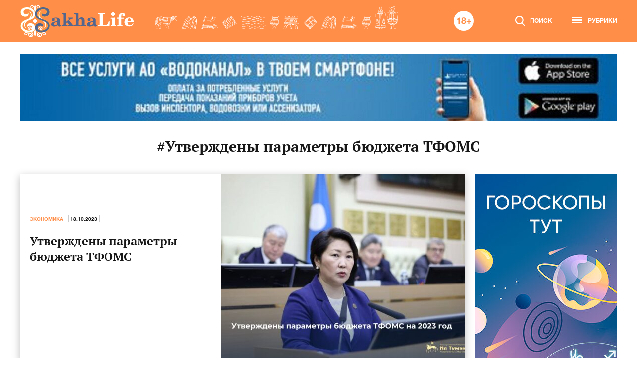

--- FILE ---
content_type: application/javascript; charset=utf-8
request_url: https://sakhalife.ru/wp-content/themes/sakhalife/app.js?ver=1744966977
body_size: 67261
content:
!function(e,t){"object"==typeof exports&&"undefined"!=typeof module?t(exports):"function"==typeof define&&define.amd?define(["exports"],t):t((e="undefined"!=typeof globalThis?globalThis:e||self).IMask={})}(this,function(e){"use strict";function t(e){return e&&e.Math==Math&&e}function i(e){try{return!!e()}catch(e){return!0}}var n="undefined"!=typeof globalThis?globalThis:"undefined"!=typeof window?window:"undefined"!=typeof global?global:"undefined"!=typeof self?self:{},o=t("object"==typeof globalThis&&globalThis)||t("object"==typeof window&&window)||t("object"==typeof self&&self)||t("object"==typeof n&&n)||function(){return this}()||Function("return this")(),s={},r=!i(function(){return 7!=Object.defineProperty({},1,{get:function(){return 7}})[1]}),a=!i(function(){var e=function(){}.bind();return"function"!=typeof e||e.hasOwnProperty("prototype")}),l=a,u=Function.prototype.call,c=l?u.bind(u):function(){return u.apply(u,arguments)},d={},h={}.propertyIsEnumerable,p=Object.getOwnPropertyDescriptor,f=p&&!h.call({1:2},1);d.f=f?function(e){var t=p(this,e);return!!t&&t.enumerable}:h;function v(e,t){return{enumerable:!(1&e),configurable:!(2&e),writable:!(4&e),value:t}}function m(e){return F(M(e),8,-1)}function g(e){if(null==e)throw j("Can't call method on "+e);return e}function y(e){return R(H(e))}function k(e){return"function"==typeof e}function w(e){return"object"==typeof e?null!==e:W(e)}function b(e,t){return arguments.length<2?function(e){return V(e)?e:void 0}(q[e]):q[e]&&q[e][t]}var _,S,C=a,x=Function.prototype,T=x.bind,A=x.call,E=C&&T.bind(A,A),B=C?function(e){return e&&E(e)}:function(e){return e&&function(){return A.apply(e,arguments)}},O=B,M=O({}.toString),F=O("".slice),D=B,I=i,P=m,$=o.Object,L=D("".split),z=I(function(){return!$("z").propertyIsEnumerable(0)})?function(e){return"String"==P(e)?L(e,""):$(e)}:$,j=o.TypeError,R=z,H=g,W=k,q=o,V=k,N=B({}.isPrototypeOf),U=b("navigator","userAgent")||"",X=o,Y=U,Z=X.process,K=X.Deno,G=Z&&Z.versions||K&&K.version,Q=G&&G.v8;Q&&(S=0<(_=Q.split("."))[0]&&_[0]<4?1:+(_[0]+_[1])),!S&&Y&&(!(_=Y.match(/Edge\/(\d+)/))||74<=_[1])&&(_=Y.match(/Chrome\/(\d+)/))&&(S=+_[1]);function J(t,i){try{be(we,t,{value:i,configurable:!0,writable:!0})}catch(e){we[t]=i}return i}var ee=S,te=i,ie=!!Object.getOwnPropertySymbols&&!te(function(){var e=Symbol();return!String(e)||!(Object(e)instanceof Symbol)||!Symbol.sham&&ee&&ee<41}),ne=ie&&!Symbol.sham&&"symbol"==typeof Symbol.iterator,oe=b,se=k,re=N,ae=ne,le=o.Object,ue=ae?function(e){return"symbol"==typeof e}:function(e){var t=oe("Symbol");return se(t)&&re(t.prototype,le(e))},ce=o.String,de=k,he=function(e){try{return ce(e)}catch(e){return"Object"}},pe=o.TypeError,fe=function(e){if(de(e))return e;throw pe(he(e)+" is not a function")},ve=c,me=k,ge=w,ye=o.TypeError,ke={exports:{}},we=o,be=Object.defineProperty,_e=J,Se="__core-js_shared__",Ce=o[Se]||_e(Se,{}),xe=Ce;(ke.exports=function(e,t){return xe[e]||(xe[e]=void 0!==t?t:{})})("versions",[]).push({version:"3.21.0",mode:"global",copyright:"© 2014-2022 Denis Pushkarev (zloirock.ru)",license:"https://github.com/zloirock/core-js/blob/v3.21.0/LICENSE",source:"https://github.com/zloirock/core-js"});function Te(e){return Me(Oe(e))}function Ae(e){return"Symbol("+(void 0===e?"":e)+")_"+ze(++$e+Le,36)}function Ee(e){if(!He(Ne,e)||!qe&&"string"!=typeof Ne[e]){var t="Symbol."+e;qe&&He(Ue,e)?Ne[e]=Ue[e]:Ne[e]=Ve&&Xe?Xe(t):Ye(t)}return Ne[e]}function Be(e){var t=nt(e,"string");return ot(t)?t:t+""}var Oe=g,Me=o.Object,Fe=Te,De=B({}.hasOwnProperty),Ie=Object.hasOwn||function(e,t){return De(Fe(e),t)},Pe=B,$e=0,Le=Math.random(),ze=Pe(1..toString),je=o,Re=ke.exports,He=Ie,We=Ae,qe=ie,Ve=ne,Ne=Re("wks"),Ue=je.Symbol,Xe=Ue&&Ue.for,Ye=Ve?Ue:Ue&&Ue.withoutSetter||We,Ze=c,Ke=w,Ge=ue,Qe=function(e,t){var i=e[t];return null==i?void 0:fe(i)},Je=function(e,t){var i,n;if("string"===t&&me(i=e.toString)&&!ge(n=ve(i,e)))return n;if(me(i=e.valueOf)&&!ge(n=ve(i,e)))return n;if("string"!==t&&me(i=e.toString)&&!ge(n=ve(i,e)))return n;throw ye("Can't convert object to primitive value")},et=Ee,tt=o.TypeError,it=et("toPrimitive"),nt=function(e,t){if(!Ke(e)||Ge(e))return e;var i,n=Qe(e,it);if(n){if(void 0===t&&(t="default"),i=Ze(n,e,t),!Ke(i)||Ge(i))return i;throw tt("Can't convert object to primitive value")}return void 0===t&&(t="number"),Je(e,t)},ot=ue,st=w,rt=o.document,at=st(rt)&&st(rt.createElement),lt=function(e){return at?rt.createElement(e):{}},ut=!r&&!i(function(){return 7!=Object.defineProperty(lt("div"),"a",{get:function(){return 7}}).a}),ct=r,dt=c,ht=d,pt=v,ft=y,vt=Be,mt=Ie,gt=ut,yt=Object.getOwnPropertyDescriptor;s.f=ct?yt:function(e,t){if(e=ft(e),t=vt(t),gt)try{return yt(e,t)}catch(e){}if(mt(e,t))return pt(!dt(ht.f,e,t),e[t])};function kt(e){if(St(e))return e;throw xt(Ct(e)+" is not an object")}var wt={},bt=r&&i(function(){return 42!=Object.defineProperty(function(){},"prototype",{value:42,writable:!1}).prototype}),_t=o,St=w,Ct=_t.String,xt=_t.TypeError,Tt=r,At=ut,Et=bt,Bt=kt,Ot=Be,Mt=o.TypeError,Ft=Object.defineProperty,Dt=Object.getOwnPropertyDescriptor,It="enumerable",Pt="configurable",$t="writable";wt.f=Tt?Et?function(e,t,i){if(Bt(e),t=Ot(t),Bt(i),"function"==typeof e&&"prototype"===t&&"value"in i&&$t in i&&!i[$t]){var n=Dt(e,t);n&&n[$t]&&(e[t]=i.value,i={configurable:Pt in i?i[Pt]:n[Pt],enumerable:It in i?i[It]:n[It],writable:!1})}return Ft(e,t,i)}:Ft:function(e,t,i){if(Bt(e),t=Ot(t),Bt(i),At)try{return Ft(e,t,i)}catch(e){}if("get"in i||"set"in i)throw Mt("Accessors not supported");return"value"in i&&(e[t]=i.value),e};var Lt=wt,zt=v,jt=r?function(e,t,i){return Lt.f(e,t,zt(1,i))}:function(e,t,i){return e[t]=i,e},Rt={exports:{}},Ht=k,Wt=Ce,qt=B(Function.toString);Ht(Wt.inspectSource)||(Wt.inspectSource=function(e){return qt(e)});var Vt,Nt,Ut,Xt=Wt.inspectSource,Yt=k,Zt=Xt,Kt=o.WeakMap,Gt=Yt(Kt)&&/native code/.test(Zt(Kt)),Qt=ke.exports,Jt=Ae,ei=Qt("keys"),ti={},ii=Gt,ni=o,oi=B,si=w,ri=jt,ai=Ie,li=Ce,ui=function(e){return ei[e]||(ei[e]=Jt(e))},ci=ti,di="Object already initialized",hi=ni.TypeError,pi=ni.WeakMap;if(ii||li.state){var fi=li.state||(li.state=new pi),vi=oi(fi.get),mi=oi(fi.has),gi=oi(fi.set);Vt=function(e,t){if(mi(fi,e))throw new hi(di);return t.facade=e,gi(fi,e,t),t},Nt=function(e){return vi(fi,e)||{}},Ut=function(e){return mi(fi,e)}}else{var yi=ui("state");ci[yi]=!0,Vt=function(e,t){if(ai(e,yi))throw new hi(di);return t.facade=e,ri(e,yi,t),t},Nt=function(e){return ai(e,yi)?e[yi]:{}},Ut=function(e){return ai(e,yi)}}var ki={set:Vt,get:Nt,has:Ut,enforce:function(e){return Ut(e)?Nt(e):Vt(e,{})},getterFor:function(i){return function(e){var t;if(!si(e)||(t=Nt(e)).type!==i)throw hi("Incompatible receiver, "+i+" required");return t}}},wi=r,bi=Ie,_i=Function.prototype,Si=wi&&Object.getOwnPropertyDescriptor,Ci=bi(_i,"name"),xi=Ci&&"something"===function(){}.name,Ti=Ci&&(!wi||wi&&Si(_i,"name").configurable),Ai=o,Ei=k,Bi=Ie,Oi=jt,Mi=J,Fi=Xt,Di={EXISTS:Ci,PROPER:xi,CONFIGURABLE:Ti}.CONFIGURABLE,Ii=ki.get,Pi=ki.enforce,$i=String(String).split("String");(Rt.exports=function(e,t,i,n){var o,s=!!n&&!!n.unsafe,r=!!n&&!!n.enumerable,a=!!n&&!!n.noTargetGet,l=n&&void 0!==n.name?n.name:t;Ei(i)&&("Symbol("===String(l).slice(0,7)&&(l="["+String(l).replace(/^Symbol\(([^)]*)\)/,"$1")+"]"),(!Bi(i,"name")||Di&&i.name!==l)&&Oi(i,"name",l),(o=Pi(i)).source||(o.source=$i.join("string"==typeof l?l:""))),e!==Ai?(s?!a&&e[t]&&(r=!0):delete e[t],r?e[t]=i:Oi(e,t,i)):r?e[t]=i:Mi(t,i)})(Function.prototype,"toString",function(){return Ei(this)&&Ii(this).source||Fi(this)});function Li(e){var t=+e;return t!=t||0==t?0:(0<t?qi:Wi)(t)}function zi(e){return 0<e?Yi(Xi(e),9007199254740991):0}function ji(a){return function(e,t,i){var n,o=Ki(e),s=Qi(o),r=Gi(i,s);if(a&&t!=t){for(;r<s;)if((n=o[r++])!=n)return!0}else for(;r<s;r++)if((a||r in o)&&o[r]===t)return a||r||0;return!a&&-1}}function Ri(e,t){var i,n=tn(e),o=0,s=[];for(i in n)!en(on,i)&&en(n,i)&&sn(s,i);for(;t.length>o;)en(n,i=t[o++])&&(~nn(s,i)||sn(s,i));return s}var Hi={},Wi=Math.ceil,qi=Math.floor,Vi=Li,Ni=Math.max,Ui=Math.min,Xi=Li,Yi=Math.min,Zi=zi,Ki=y,Gi=function(e,t){var i=Vi(e);return i<0?Ni(i+t,0):Ui(i,t)},Qi=function(e){return Zi(e.length)},Ji={includes:ji(!0),indexOf:ji(!1)},en=Ie,tn=y,nn=Ji.indexOf,on=ti,sn=B([].push),rn=["constructor","hasOwnProperty","isPrototypeOf","propertyIsEnumerable","toLocaleString","toString","valueOf"],an=Ri,ln=rn.concat("length","prototype");Hi.f=Object.getOwnPropertyNames||function(e){return an(e,ln)};var un={};un.f=Object.getOwnPropertySymbols;function cn(e,t){var i=Tn[xn(e)];return i==En||i!=An&&(Sn(t)?_n(t):!!t)}function dn(e,t){var i,n,o,s,r,a=e.target,l=e.global,u=e.stat;if(i=l?On:u?On[a]||In(a,{}):(On[a]||{}).prototype)for(n in t){if(s=t[n],o=e.noTargetGet?(r=Mn(i,n))&&r.value:i[n],!$n(l?n:a+(u?".":"#")+n,e.forced)&&void 0!==o){if(typeof s==typeof o)continue;Pn(s,o)}(e.sham||o&&o.sham)&&Fn(s,"sham",!0),Dn(i,n,s,e)}}var hn=b,pn=Hi,fn=un,vn=kt,mn=B([].concat),gn=hn("Reflect","ownKeys")||function(e){var t=pn.f(vn(e)),i=fn.f;return i?mn(t,i(e)):t},yn=Ie,kn=gn,wn=s,bn=wt,_n=i,Sn=k,Cn=/#|\.prototype\./,xn=cn.normalize=function(e){return String(e).replace(Cn,".").toLowerCase()},Tn=cn.data={},An=cn.NATIVE="N",En=cn.POLYFILL="P",Bn=cn,On=o,Mn=s.f,Fn=jt,Dn=Rt.exports,In=J,Pn=function(e,t,i){for(var n=kn(t),o=bn.f,s=wn.f,r=0;r<n.length;r++){var a=n[r];yn(e,a)||i&&yn(i,a)||o(e,a,s(t,a))}},$n=Bn,Ln=Ri,zn=rn,jn=Object.keys||function(e){return Ln(e,zn)},Rn=r,Hn=B,Wn=c,qn=i,Vn=jn,Nn=un,Un=d,Xn=Te,Yn=z,Zn=Object.assign,Kn=Object.defineProperty,Gn=Hn([].concat),Qn=!Zn||qn(function(){if(Rn&&1!==Zn({b:1},Zn(Kn({},"a",{enumerable:!0,get:function(){Kn(this,"b",{value:3,enumerable:!1})}}),{b:2})).b)return!0;var e={},t={},i=Symbol(),n="abcdefghijklmnopqrst";return e[i]=7,n.split("").forEach(function(e){t[e]=e}),7!=Zn({},e)[i]||Vn(Zn({},t)).join("")!=n})?function(e,t){for(var i=Xn(e),n=arguments.length,o=1,s=Nn.f,r=Un.f;o<n;)for(var a,l=Yn(arguments[o++]),u=s?Gn(Vn(l),s(l)):Vn(l),c=u.length,d=0;d<c;)a=u[d++],Rn&&!Wn(r,l,a)||(i[a]=l[a]);return i}:Zn;dn({target:"Object",stat:!0,forced:Object.assign!==Qn},{assign:Qn});var Jn={};Jn[Ee("toStringTag")]="z";function eo(e){if("Symbol"===uo(e))throw TypeError("Cannot convert a Symbol value to a string");return co(e)}function to(e){var t=po(fo(this)),i="",n=ho(e);if(n<0||n==1/0)throw vo("Wrong number of repetitions");for(;0<n;(n>>>=1)&&(t+=t))1&n&&(i+=t);return i}var io=o,no="[object z]"===String(Jn),oo=k,so=m,ro=Ee("toStringTag"),ao=io.Object,lo="Arguments"==so(function(){return arguments}()),uo=no?so:function(e){var t,i,n;return void 0===e?"Undefined":null===e?"Null":"string"==typeof(i=function(e,t){try{return e[t]}catch(e){}}(t=ao(e),ro))?i:lo?so(t):"Object"==(n=so(t))&&oo(t.callee)?"Arguments":n},co=o.String,ho=Li,po=eo,fo=g,vo=o.RangeError;dn({target:"String",proto:!0},{repeat:to});function mo(u){return function(e,t,i){var n,o,s=ko(wo(e)),r=yo(t),a=s.length,l=void 0===i?" ":ko(i);return r<=a||""==l?s:((o=bo(l,So((n=r-a)/l.length))).length>n&&(o=_o(o,0,n)),u?s+o:o+s)}}var go=B,yo=zi,ko=eo,wo=g,bo=go(to),_o=go("".slice),So=Math.ceil,Co={start:mo(!1),end:mo(!0)},xo=/Version\/10(?:\.\d+){1,2}(?: [\w./]+)?(?: Mobile\/\w+)? Safari\//.test(U),To=Co.start;dn({target:"String",proto:!0,forced:xo},{padStart:function(e){return To(this,e,1<arguments.length?arguments[1]:void 0)}});var Ao=Co.end;function Eo(e){return(Eo="function"==typeof Symbol&&"symbol"==typeof Symbol.iterator?function(e){return typeof e}:function(e){return e&&"function"==typeof Symbol&&e.constructor===Symbol&&e!==Symbol.prototype?"symbol":typeof e})(e)}function Bo(e,t){if(!(e instanceof t))throw new TypeError("Cannot call a class as a function")}function Oo(e,t){for(var i=0;i<t.length;i++){var n=t[i];n.enumerable=n.enumerable||!1,n.configurable=!0,"value"in n&&(n.writable=!0),Object.defineProperty(e,n.key,n)}}function Mo(e,t,i){return t&&Oo(e.prototype,t),i&&Oo(e,i),Object.defineProperty(e,"prototype",{writable:!1}),e}function Fo(e,t){if("function"!=typeof t&&null!==t)throw new TypeError("Super expression must either be null or a function");e.prototype=Object.create(t&&t.prototype,{constructor:{value:e,writable:!0,configurable:!0}}),Object.defineProperty(e,"prototype",{writable:!1}),t&&Io(e,t)}function Do(e){return(Do=Object.setPrototypeOf?Object.getPrototypeOf:function(e){return e.__proto__||Object.getPrototypeOf(e)})(e)}function Io(e,t){return(Io=Object.setPrototypeOf||function(e,t){return e.__proto__=t,e})(e,t)}function Po(e,t){if(null==e)return{};var i,n,o=function(e,t){if(null==e)return{};var i,n,o={},s=Object.keys(e);for(n=0;n<s.length;n++)i=s[n],0<=t.indexOf(i)||(o[i]=e[i]);return o}(e,t);if(Object.getOwnPropertySymbols){var s=Object.getOwnPropertySymbols(e);for(n=0;n<s.length;n++)i=s[n],0<=t.indexOf(i)||Object.prototype.propertyIsEnumerable.call(e,i)&&(o[i]=e[i])}return o}function $o(e,t){if(t&&("object"==typeof t||"function"==typeof t))return t;if(void 0!==t)throw new TypeError("Derived constructors may only return object or undefined");return function(e){if(void 0===e)throw new ReferenceError("this hasn't been initialised - super() hasn't been called");return e}(e)}function Lo(n){var o=function(){if("undefined"==typeof Reflect||!Reflect.construct)return!1;if(Reflect.construct.sham)return!1;if("function"==typeof Proxy)return!0;try{return Boolean.prototype.valueOf.call(Reflect.construct(Boolean,[],function(){})),!0}catch(e){return!1}}();return function(){var e,t=Do(n);if(o){var i=Do(this).constructor;e=Reflect.construct(t,arguments,i)}else e=t.apply(this,arguments);return $o(this,e)}}function zo(e,t){for(;!Object.prototype.hasOwnProperty.call(e,t)&&null!==(e=Do(e)););return e}function jo(){return(jo="undefined"!=typeof Reflect&&Reflect.get?Reflect.get:function(e,t,i){var n=zo(e,t);if(n){var o=Object.getOwnPropertyDescriptor(n,t);return o.get?o.get.call(arguments.length<3?e:i):o.value}}).apply(this,arguments)}function Ro(e,t,i,n){return(Ro="undefined"!=typeof Reflect&&Reflect.set?Reflect.set:function(e,t,i,n){var o,s=zo(e,t);if(s){if((o=Object.getOwnPropertyDescriptor(s,t)).set)return o.set.call(n,i),!0;if(!o.writable)return!1}if(o=Object.getOwnPropertyDescriptor(n,t)){if(!o.writable)return!1;o.value=i,Object.defineProperty(n,t,o)}else!function(e,t,i){t in e?Object.defineProperty(e,t,{value:i,enumerable:!0,configurable:!0,writable:!0}):e[t]=i}(n,t,i);return!0})(e,t,i,n)}function Ho(e,t,i,n,o){if(!Ro(e,t,i,n||e)&&o)throw new Error("failed to set property");return i}function Wo(e,t){return function(e){if(Array.isArray(e))return e}(e)||function(e,t){var i=null==e?null:"undefined"!=typeof Symbol&&e[Symbol.iterator]||e["@@iterator"];if(null==i)return;var n,o,s=[],r=!0,a=!1;try{for(i=i.call(e);!(r=(n=i.next()).done)&&(s.push(n.value),!t||s.length!==t);r=!0);}catch(e){a=!0,o=e}finally{try{r||null==i.return||i.return()}finally{if(a)throw o}}return s}(e,t)||function(e,t){if(!e)return;if("string"==typeof e)return qo(e,t);var i=Object.prototype.toString.call(e).slice(8,-1);"Object"===i&&e.constructor&&(i=e.constructor.name);if("Map"===i||"Set"===i)return Array.from(e);if("Arguments"===i||/^(?:Ui|I)nt(?:8|16|32)(?:Clamped)?Array$/.test(i))return qo(e,t)}(e,t)||function(){throw new TypeError("Invalid attempt to destructure non-iterable instance.\nIn order to be iterable, non-array objects must have a [Symbol.iterator]() method.")}()}function qo(e,t){(null==t||t>e.length)&&(t=e.length);for(var i=0,n=new Array(t);i<t;i++)n[i]=e[i];return n}dn({target:"String",proto:!0,forced:xo},{padEnd:function(e){return Ao(this,e,1<arguments.length?arguments[1]:void 0)}}),dn({global:!0},{globalThis:o});var Vo=function(){function t(e){Bo(this,t),Object.assign(this,{inserted:"",rawInserted:"",skip:!1,tailShift:0},e)}return Mo(t,[{key:"aggregate",value:function(e){return this.rawInserted+=e.rawInserted,this.skip=this.skip||e.skip,this.inserted+=e.inserted,this.tailShift+=e.tailShift,this}},{key:"offset",get:function(){return this.tailShift+this.inserted.length}}]),t}();function No(e){return"string"==typeof e||e instanceof String}var Uo="NONE",Xo="LEFT",Yo="FORCE_LEFT",Zo="RIGHT",Ko="FORCE_RIGHT";function Go(e){return e.replace(/([.*+?^=!:${}()|[\]\/\\])/g,"\\$1")}function Qo(e){return Array.isArray(e)?e:[e,new Vo]}var Jo=function(){function o(e,t,i,n){for(Bo(this,o),this.value=e,this.cursorPos=t,this.oldValue=i,this.oldSelection=n;this.value.slice(0,this.startChangePos)!==this.oldValue.slice(0,this.startChangePos);)--this.oldSelection.start}return Mo(o,[{key:"startChangePos",get:function(){return Math.min(this.cursorPos,this.oldSelection.start)}},{key:"insertedCount",get:function(){return this.cursorPos-this.startChangePos}},{key:"inserted",get:function(){return this.value.substr(this.startChangePos,this.insertedCount)}},{key:"removedCount",get:function(){return Math.max(this.oldSelection.end-this.startChangePos||this.oldValue.length-this.value.length,0)}},{key:"removed",get:function(){return this.oldValue.substr(this.startChangePos,this.removedCount)}},{key:"head",get:function(){return this.value.substring(0,this.startChangePos)}},{key:"tail",get:function(){return this.value.substring(this.startChangePos+this.insertedCount)}},{key:"removeDirection",get:function(){return!this.removedCount||this.insertedCount?Uo:this.oldSelection.end!==this.cursorPos&&this.oldSelection.start!==this.cursorPos||this.oldSelection.end!==this.oldSelection.start?Xo:Zo}}]),o}(),es=function(){function n(){var e=0<arguments.length&&void 0!==arguments[0]?arguments[0]:"",t=1<arguments.length&&void 0!==arguments[1]?arguments[1]:0,i=2<arguments.length?arguments[2]:void 0;Bo(this,n),this.value=e,this.from=t,this.stop=i}return Mo(n,[{key:"toString",value:function(){return this.value}},{key:"extend",value:function(e){this.value+=String(e)}},{key:"appendTo",value:function(e){return e.append(this.toString(),{tail:!0}).aggregate(e._appendPlaceholder())}},{key:"state",get:function(){return{value:this.value,from:this.from,stop:this.stop}},set:function(e){Object.assign(this,e)}},{key:"unshift",value:function(e){if(!this.value.length||null!=e&&this.from>=e)return"";var t=this.value[0];return this.value=this.value.slice(1),t}},{key:"shift",value:function(){if(!this.value.length)return"";var e=this.value[this.value.length-1];return this.value=this.value.slice(0,-1),e}}]),n}();function ts(e){var t=1<arguments.length&&void 0!==arguments[1]?arguments[1]:{};return new ts.InputMask(e,t)}var is=function(){function t(e){Bo(this,t),this._value="",this._update(Object.assign({},t.DEFAULTS,e)),this.isInitialized=!0}return Mo(t,[{key:"updateOptions",value:function(e){Object.keys(e).length&&this.withValueRefresh(this._update.bind(this,e))}},{key:"_update",value:function(e){Object.assign(this,e)}},{key:"state",get:function(){return{_value:this.value}},set:function(e){this._value=e._value}},{key:"reset",value:function(){this._value=""}},{key:"value",get:function(){return this._value},set:function(e){this.resolve(e)}},{key:"resolve",value:function(e){return this.reset(),this.append(e,{input:!0},""),this.doCommit(),this.value}},{key:"unmaskedValue",get:function(){return this.value},set:function(e){this.reset(),this.append(e,{},""),this.doCommit()}},{key:"typedValue",get:function(){return this.doParse(this.value)},set:function(e){this.value=this.doFormat(e)}},{key:"rawInputValue",get:function(){return this.extractInput(0,this.value.length,{raw:!0})},set:function(e){this.reset(),this.append(e,{raw:!0},""),this.doCommit()}},{key:"isComplete",get:function(){return!0}},{key:"isFilled",get:function(){return this.isComplete}},{key:"nearestInputPos",value:function(e,t){return e}},{key:"extractInput",value:function(){var e=0<arguments.length&&void 0!==arguments[0]?arguments[0]:0,t=1<arguments.length&&void 0!==arguments[1]?arguments[1]:this.value.length;return this.value.slice(e,t)}},{key:"extractTail",value:function(){var e=0<arguments.length&&void 0!==arguments[0]?arguments[0]:0,t=1<arguments.length&&void 0!==arguments[1]?arguments[1]:this.value.length;return new es(this.extractInput(e,t),e)}},{key:"appendTail",value:function(e){return No(e)&&(e=new es(String(e))),e.appendTo(this)}},{key:"_appendCharRaw",value:function(e){return e?(this._value+=e,new Vo({inserted:e,rawInserted:e})):new Vo}},{key:"_appendChar",value:function(e){var t,i=1<arguments.length&&void 0!==arguments[1]?arguments[1]:{},n=2<arguments.length?arguments[2]:void 0,o=this.state,s=Wo(Qo(this.doPrepare(e,i)),2);if(e=s[0],(t=(t=s[1]).aggregate(this._appendCharRaw(e,i))).inserted){var r,a=!1!==this.doValidate(i);if(a&&null!=n){var l=this.state;!0===this.overwrite&&(r=n.state,n.unshift(this.value.length));var u=this.appendTail(n);(a=u.rawInserted===n.toString())&&u.inserted||"shift"!==this.overwrite||(this.state=l,r=n.state,n.shift(),a=(u=this.appendTail(n)).rawInserted===n.toString()),a&&u.inserted&&(this.state=l)}a||(t=new Vo,this.state=o,n&&r&&(n.state=r))}return t}},{key:"_appendPlaceholder",value:function(){return new Vo}},{key:"_appendEager",value:function(){return new Vo}},{key:"append",value:function(e,t,i){if(!No(e))throw new Error("value should be string");var n=new Vo,o=No(i)?new es(String(i)):i;t&&t.tail&&(t._beforeTailState=this.state);for(var s=0;s<e.length;++s)n.aggregate(this._appendChar(e[s],t,o));return null!=o&&(n.tailShift+=this.appendTail(o).tailShift),this.eager&&null!=t&&t.input&&e&&n.aggregate(this._appendEager()),n}},{key:"remove",value:function(){var e=0<arguments.length&&void 0!==arguments[0]?arguments[0]:0,t=1<arguments.length&&void 0!==arguments[1]?arguments[1]:this.value.length;return this._value=this.value.slice(0,e)+this.value.slice(t),new Vo}},{key:"withValueRefresh",value:function(e){if(this._refreshing||!this.isInitialized)return e();this._refreshing=!0;var t=this.rawInputValue,i=this.value,n=e();return this.rawInputValue=t,this.value&&this.value!==i&&0===i.indexOf(this.value)&&this.append(i.slice(this.value.length),{},""),delete this._refreshing,n}},{key:"runIsolated",value:function(e){if(this._isolated||!this.isInitialized)return e(this);this._isolated=!0;var t=this.state,i=e(this);return this.state=t,delete this._isolated,i}},{key:"doPrepare",value:function(e){var t=1<arguments.length&&void 0!==arguments[1]?arguments[1]:{};return this.prepare?this.prepare(e,this,t):e}},{key:"doValidate",value:function(e){return(!this.validate||this.validate(this.value,this,e))&&(!this.parent||this.parent.doValidate(e))}},{key:"doCommit",value:function(){this.commit&&this.commit(this.value,this)}},{key:"doFormat",value:function(e){return this.format?this.format(e,this):e}},{key:"doParse",value:function(e){return this.parse?this.parse(e,this):e}},{key:"splice",value:function(e,t,i,n){var o,s=e+t,r=this.extractTail(s);this.eager&&(n=function(e){switch(e){case Xo:return Yo;case Zo:return Ko;default:return e}}(n),o=this.extractInput(0,s,{raw:!0}));var a=this.nearestInputPos(e,1<t&&0!==e&&!this.eager?Uo:n),l=new Vo({tailShift:a-e}).aggregate(this.remove(a));if(this.eager&&n!==Uo&&o===this.rawInputValue)if(n===Yo)for(var u;o===this.rawInputValue&&(u=this.value.length);)l.aggregate(new Vo({tailShift:-1})).aggregate(this.remove(u-1));else n===Ko&&r.unshift();return l.aggregate(this.append(i,{input:!0},r))}},{key:"maskEquals",value:function(e){return this.mask===e}}]),t}();function ns(e){if(null==e)throw new Error("mask property should be defined");return e instanceof RegExp?ts.MaskedRegExp:No(e)?ts.MaskedPattern:e instanceof Date||e===Date?ts.MaskedDate:e instanceof Number||"number"==typeof e||e===Number?ts.MaskedNumber:Array.isArray(e)||e===Array?ts.MaskedDynamic:ts.Masked&&e.prototype instanceof ts.Masked?e:e instanceof ts.Masked?e.constructor:e instanceof Function?ts.MaskedFunction:(console.warn("Mask not found for mask",e),ts.Masked)}function os(e){if(ts.Masked&&e instanceof ts.Masked)return e;var t=(e=Object.assign({},e)).mask;if(ts.Masked&&t instanceof ts.Masked)return t;var i=ns(t);if(!i)throw new Error("Masked class is not found for provided mask, appropriate module needs to be import manually before creating mask.");return new i(e)}is.DEFAULTS={format:function(e){return e},parse:function(e){return e}},ts.Masked=is,ts.createMask=os;var ss=["mask"],rs={0:/\d/,a:/[\u0041-\u005A\u0061-\u007A\u00AA\u00B5\u00BA\u00C0-\u00D6\u00D8-\u00F6\u00F8-\u02C1\u02C6-\u02D1\u02E0-\u02E4\u02EC\u02EE\u0370-\u0374\u0376\u0377\u037A-\u037D\u0386\u0388-\u038A\u038C\u038E-\u03A1\u03A3-\u03F5\u03F7-\u0481\u048A-\u0527\u0531-\u0556\u0559\u0561-\u0587\u05D0-\u05EA\u05F0-\u05F2\u0620-\u064A\u066E\u066F\u0671-\u06D3\u06D5\u06E5\u06E6\u06EE\u06EF\u06FA-\u06FC\u06FF\u0710\u0712-\u072F\u074D-\u07A5\u07B1\u07CA-\u07EA\u07F4\u07F5\u07FA\u0800-\u0815\u081A\u0824\u0828\u0840-\u0858\u08A0\u08A2-\u08AC\u0904-\u0939\u093D\u0950\u0958-\u0961\u0971-\u0977\u0979-\u097F\u0985-\u098C\u098F\u0990\u0993-\u09A8\u09AA-\u09B0\u09B2\u09B6-\u09B9\u09BD\u09CE\u09DC\u09DD\u09DF-\u09E1\u09F0\u09F1\u0A05-\u0A0A\u0A0F\u0A10\u0A13-\u0A28\u0A2A-\u0A30\u0A32\u0A33\u0A35\u0A36\u0A38\u0A39\u0A59-\u0A5C\u0A5E\u0A72-\u0A74\u0A85-\u0A8D\u0A8F-\u0A91\u0A93-\u0AA8\u0AAA-\u0AB0\u0AB2\u0AB3\u0AB5-\u0AB9\u0ABD\u0AD0\u0AE0\u0AE1\u0B05-\u0B0C\u0B0F\u0B10\u0B13-\u0B28\u0B2A-\u0B30\u0B32\u0B33\u0B35-\u0B39\u0B3D\u0B5C\u0B5D\u0B5F-\u0B61\u0B71\u0B83\u0B85-\u0B8A\u0B8E-\u0B90\u0B92-\u0B95\u0B99\u0B9A\u0B9C\u0B9E\u0B9F\u0BA3\u0BA4\u0BA8-\u0BAA\u0BAE-\u0BB9\u0BD0\u0C05-\u0C0C\u0C0E-\u0C10\u0C12-\u0C28\u0C2A-\u0C33\u0C35-\u0C39\u0C3D\u0C58\u0C59\u0C60\u0C61\u0C85-\u0C8C\u0C8E-\u0C90\u0C92-\u0CA8\u0CAA-\u0CB3\u0CB5-\u0CB9\u0CBD\u0CDE\u0CE0\u0CE1\u0CF1\u0CF2\u0D05-\u0D0C\u0D0E-\u0D10\u0D12-\u0D3A\u0D3D\u0D4E\u0D60\u0D61\u0D7A-\u0D7F\u0D85-\u0D96\u0D9A-\u0DB1\u0DB3-\u0DBB\u0DBD\u0DC0-\u0DC6\u0E01-\u0E30\u0E32\u0E33\u0E40-\u0E46\u0E81\u0E82\u0E84\u0E87\u0E88\u0E8A\u0E8D\u0E94-\u0E97\u0E99-\u0E9F\u0EA1-\u0EA3\u0EA5\u0EA7\u0EAA\u0EAB\u0EAD-\u0EB0\u0EB2\u0EB3\u0EBD\u0EC0-\u0EC4\u0EC6\u0EDC-\u0EDF\u0F00\u0F40-\u0F47\u0F49-\u0F6C\u0F88-\u0F8C\u1000-\u102A\u103F\u1050-\u1055\u105A-\u105D\u1061\u1065\u1066\u106E-\u1070\u1075-\u1081\u108E\u10A0-\u10C5\u10C7\u10CD\u10D0-\u10FA\u10FC-\u1248\u124A-\u124D\u1250-\u1256\u1258\u125A-\u125D\u1260-\u1288\u128A-\u128D\u1290-\u12B0\u12B2-\u12B5\u12B8-\u12BE\u12C0\u12C2-\u12C5\u12C8-\u12D6\u12D8-\u1310\u1312-\u1315\u1318-\u135A\u1380-\u138F\u13A0-\u13F4\u1401-\u166C\u166F-\u167F\u1681-\u169A\u16A0-\u16EA\u1700-\u170C\u170E-\u1711\u1720-\u1731\u1740-\u1751\u1760-\u176C\u176E-\u1770\u1780-\u17B3\u17D7\u17DC\u1820-\u1877\u1880-\u18A8\u18AA\u18B0-\u18F5\u1900-\u191C\u1950-\u196D\u1970-\u1974\u1980-\u19AB\u19C1-\u19C7\u1A00-\u1A16\u1A20-\u1A54\u1AA7\u1B05-\u1B33\u1B45-\u1B4B\u1B83-\u1BA0\u1BAE\u1BAF\u1BBA-\u1BE5\u1C00-\u1C23\u1C4D-\u1C4F\u1C5A-\u1C7D\u1CE9-\u1CEC\u1CEE-\u1CF1\u1CF5\u1CF6\u1D00-\u1DBF\u1E00-\u1F15\u1F18-\u1F1D\u1F20-\u1F45\u1F48-\u1F4D\u1F50-\u1F57\u1F59\u1F5B\u1F5D\u1F5F-\u1F7D\u1F80-\u1FB4\u1FB6-\u1FBC\u1FBE\u1FC2-\u1FC4\u1FC6-\u1FCC\u1FD0-\u1FD3\u1FD6-\u1FDB\u1FE0-\u1FEC\u1FF2-\u1FF4\u1FF6-\u1FFC\u2071\u207F\u2090-\u209C\u2102\u2107\u210A-\u2113\u2115\u2119-\u211D\u2124\u2126\u2128\u212A-\u212D\u212F-\u2139\u213C-\u213F\u2145-\u2149\u214E\u2183\u2184\u2C00-\u2C2E\u2C30-\u2C5E\u2C60-\u2CE4\u2CEB-\u2CEE\u2CF2\u2CF3\u2D00-\u2D25\u2D27\u2D2D\u2D30-\u2D67\u2D6F\u2D80-\u2D96\u2DA0-\u2DA6\u2DA8-\u2DAE\u2DB0-\u2DB6\u2DB8-\u2DBE\u2DC0-\u2DC6\u2DC8-\u2DCE\u2DD0-\u2DD6\u2DD8-\u2DDE\u2E2F\u3005\u3006\u3031-\u3035\u303B\u303C\u3041-\u3096\u309D-\u309F\u30A1-\u30FA\u30FC-\u30FF\u3105-\u312D\u3131-\u318E\u31A0-\u31BA\u31F0-\u31FF\u3400-\u4DB5\u4E00-\u9FCC\uA000-\uA48C\uA4D0-\uA4FD\uA500-\uA60C\uA610-\uA61F\uA62A\uA62B\uA640-\uA66E\uA67F-\uA697\uA6A0-\uA6E5\uA717-\uA71F\uA722-\uA788\uA78B-\uA78E\uA790-\uA793\uA7A0-\uA7AA\uA7F8-\uA801\uA803-\uA805\uA807-\uA80A\uA80C-\uA822\uA840-\uA873\uA882-\uA8B3\uA8F2-\uA8F7\uA8FB\uA90A-\uA925\uA930-\uA946\uA960-\uA97C\uA984-\uA9B2\uA9CF\uAA00-\uAA28\uAA40-\uAA42\uAA44-\uAA4B\uAA60-\uAA76\uAA7A\uAA80-\uAAAF\uAAB1\uAAB5\uAAB6\uAAB9-\uAABD\uAAC0\uAAC2\uAADB-\uAADD\uAAE0-\uAAEA\uAAF2-\uAAF4\uAB01-\uAB06\uAB09-\uAB0E\uAB11-\uAB16\uAB20-\uAB26\uAB28-\uAB2E\uABC0-\uABE2\uAC00-\uD7A3\uD7B0-\uD7C6\uD7CB-\uD7FB\uF900-\uFA6D\uFA70-\uFAD9\uFB00-\uFB06\uFB13-\uFB17\uFB1D\uFB1F-\uFB28\uFB2A-\uFB36\uFB38-\uFB3C\uFB3E\uFB40\uFB41\uFB43\uFB44\uFB46-\uFBB1\uFBD3-\uFD3D\uFD50-\uFD8F\uFD92-\uFDC7\uFDF0-\uFDFB\uFE70-\uFE74\uFE76-\uFEFC\uFF21-\uFF3A\uFF41-\uFF5A\uFF66-\uFFBE\uFFC2-\uFFC7\uFFCA-\uFFCF\uFFD2-\uFFD7\uFFDA-\uFFDC]/,"*":/./},as=function(){function n(e){Bo(this,n);var t=e.mask,i=Po(e,ss);this.masked=os({mask:t}),Object.assign(this,i)}return Mo(n,[{key:"reset",value:function(){this.isFilled=!1,this.masked.reset()}},{key:"remove",value:function(){var e=0<arguments.length&&void 0!==arguments[0]?arguments[0]:0,t=1<arguments.length&&void 0!==arguments[1]?arguments[1]:this.value.length;return 0===e&&1<=t?(this.isFilled=!1,this.masked.remove(e,t)):new Vo}},{key:"value",get:function(){return this.masked.value||(this.isFilled&&!this.isOptional?this.placeholderChar:"")}},{key:"unmaskedValue",get:function(){return this.masked.unmaskedValue}},{key:"isComplete",get:function(){return Boolean(this.masked.value)||this.isOptional}},{key:"_appendChar",value:function(e){var t=1<arguments.length&&void 0!==arguments[1]?arguments[1]:{};if(this.isFilled)return new Vo;var i=this.masked.state,n=this.masked._appendChar(e,t);return n.inserted&&!1===this.doValidate(t)&&(n.inserted=n.rawInserted="",this.masked.state=i),n.inserted||this.isOptional||this.lazy||t.input||(n.inserted=this.placeholderChar),n.skip=!n.inserted&&!this.isOptional,this.isFilled=Boolean(n.inserted),n}},{key:"append",value:function(){var e;return(e=this.masked).append.apply(e,arguments)}},{key:"_appendPlaceholder",value:function(){var e=new Vo;return this.isFilled||this.isOptional||(this.isFilled=!0,e.inserted=this.placeholderChar),e}},{key:"_appendEager",value:function(){return new Vo}},{key:"extractTail",value:function(){var e;return(e=this.masked).extractTail.apply(e,arguments)}},{key:"appendTail",value:function(){var e;return(e=this.masked).appendTail.apply(e,arguments)}},{key:"extractInput",value:function(){var e=0<arguments.length&&void 0!==arguments[0]?arguments[0]:0,t=1<arguments.length&&void 0!==arguments[1]?arguments[1]:this.value.length,i=2<arguments.length?arguments[2]:void 0;return this.masked.extractInput(e,t,i)}},{key:"nearestInputPos",value:function(e){var t=1<arguments.length&&void 0!==arguments[1]?arguments[1]:Uo,i=this.value.length,n=Math.min(Math.max(e,0),i);switch(t){case Xo:case Yo:return this.isComplete?n:0;case Zo:case Ko:return this.isComplete?n:i;case Uo:default:return n}}},{key:"doValidate",value:function(){var e,t;return(e=this.masked).doValidate.apply(e,arguments)&&(!this.parent||(t=this.parent).doValidate.apply(t,arguments))}},{key:"doCommit",value:function(){this.masked.doCommit()}},{key:"state",get:function(){return{masked:this.masked.state,isFilled:this.isFilled}},set:function(e){this.masked.state=e.masked,this.isFilled=e.isFilled}}]),n}(),ls=function(){function t(e){Bo(this,t),Object.assign(this,e),this._value="",this.isFixed=!0}return Mo(t,[{key:"value",get:function(){return this._value}},{key:"unmaskedValue",get:function(){return this.isUnmasking?this.value:""}},{key:"reset",value:function(){this._isRawInput=!1,this._value=""}},{key:"remove",value:function(){var e=0<arguments.length&&void 0!==arguments[0]?arguments[0]:0,t=1<arguments.length&&void 0!==arguments[1]?arguments[1]:this._value.length;return this._value=this._value.slice(0,e)+this._value.slice(t),this._value||(this._isRawInput=!1),new Vo}},{key:"nearestInputPos",value:function(e){var t=1<arguments.length&&void 0!==arguments[1]?arguments[1]:Uo,i=this._value.length;switch(t){case Xo:case Yo:return 0;case Uo:case Zo:case Ko:default:return i}}},{key:"extractInput",value:function(){var e=0<arguments.length&&void 0!==arguments[0]?arguments[0]:0,t=1<arguments.length&&void 0!==arguments[1]?arguments[1]:this._value.length;return(2<arguments.length&&void 0!==arguments[2]?arguments[2]:{}).raw&&this._isRawInput&&this._value.slice(e,t)||""}},{key:"isComplete",get:function(){return!0}},{key:"isFilled",get:function(){return Boolean(this._value)}},{key:"_appendChar",value:function(e){var t=1<arguments.length&&void 0!==arguments[1]?arguments[1]:{},i=new Vo;if(this._value)return i;var n=this.char===e&&(this.isUnmasking||t.input||t.raw)&&!this.eager&&!t.tail;return n&&(i.rawInserted=this.char),this._value=i.inserted=this.char,this._isRawInput=n&&(t.raw||t.input),i}},{key:"_appendEager",value:function(){return this._appendChar(this.char)}},{key:"_appendPlaceholder",value:function(){var e=new Vo;return this._value||(this._value=e.inserted=this.char),e}},{key:"extractTail",value:function(){return 1<arguments.length&&void 0!==arguments[1]?arguments[1]:this.value.length,new es("")}},{key:"appendTail",value:function(e){return No(e)&&(e=new es(String(e))),e.appendTo(this)}},{key:"append",value:function(e,t,i){var n=this._appendChar(e[0],t);return null!=i&&(n.tailShift+=this.appendTail(i).tailShift),n}},{key:"doCommit",value:function(){}},{key:"state",get:function(){return{_value:this._value,_isRawInput:this._isRawInput}},set:function(e){Object.assign(this,e)}}]),t}(),us=["chunks"],cs=function(){function u(){var e=0<arguments.length&&void 0!==arguments[0]?arguments[0]:[],t=1<arguments.length&&void 0!==arguments[1]?arguments[1]:0;Bo(this,u),this.chunks=e,this.from=t}return Mo(u,[{key:"toString",value:function(){return this.chunks.map(String).join("")}},{key:"extend",value:function(e){if(String(e)){No(e)&&(e=new es(String(e)));var t=this.chunks[this.chunks.length-1],i=t&&(t.stop===e.stop||null==e.stop)&&e.from===t.from+t.toString().length;if(e instanceof es)i?t.extend(e.toString()):this.chunks.push(e);else if(e instanceof u){if(null==e.stop)for(var n;e.chunks.length&&null==e.chunks[0].stop;)(n=e.chunks.shift()).from+=e.from,this.extend(n);e.toString()&&(e.stop=e.blockIndex,this.chunks.push(e))}}}},{key:"appendTo",value:function(e){if(!(e instanceof ts.MaskedPattern))return new es(this.toString()).appendTo(e);for(var t=new Vo,i=0;i<this.chunks.length&&!t.skip;++i){var n=this.chunks[i],o=e._mapPosToBlock(e.value.length),s=n.stop,r=void 0;if(null!=s&&(!o||o.index<=s)&&((n instanceof u||0<=e._stops.indexOf(s))&&t.aggregate(e._appendPlaceholder(s)),r=n instanceof u&&e._blocks[s]),r){var a=r.appendTail(n);a.skip=!1,t.aggregate(a),e._value+=a.inserted;var l=n.toString().slice(a.rawInserted.length);l&&t.aggregate(e.append(l,{tail:!0}))}else t.aggregate(e.append(n.toString(),{tail:!0}))}return t}},{key:"state",get:function(){return{chunks:this.chunks.map(function(e){return e.state}),from:this.from,stop:this.stop,blockIndex:this.blockIndex}},set:function(e){var t=e.chunks,i=Po(e,us);Object.assign(this,i),this.chunks=t.map(function(e){var t="chunks"in e?new u:new es;return t.state=e,t})}},{key:"unshift",value:function(e){if(!this.chunks.length||null!=e&&this.from>=e)return"";for(var t=null!=e?e-this.from:e,i=0;i<this.chunks.length;){var n=this.chunks[i],o=n.unshift(t);if(n.toString()){if(!o)break;++i}else this.chunks.splice(i,1);if(o)return o}return""}},{key:"shift",value:function(){if(!this.chunks.length)return"";for(var e=this.chunks.length-1;0<=e;){var t=this.chunks[e],i=t.shift();if(t.toString()){if(!i)break;--e}else this.chunks.splice(e,1);if(i)return i}return""}}]),u}(),ds=function(){function s(e,t){Bo(this,s),this.masked=e,this._log=[];var i=e._mapPosToBlock(t)||(t<0?{index:0,offset:0}:{index:this.masked._blocks.length,offset:0}),n=i.offset,o=i.index;this.offset=n,this.index=o,this.ok=!1}return Mo(s,[{key:"block",get:function(){return this.masked._blocks[this.index]}},{key:"pos",get:function(){return this.masked._blockStartPos(this.index)+this.offset}},{key:"state",get:function(){return{index:this.index,offset:this.offset,ok:this.ok}},set:function(e){Object.assign(this,e)}},{key:"pushState",value:function(){this._log.push(this.state)}},{key:"popState",value:function(){var e=this._log.pop();return this.state=e}},{key:"bindBlock",value:function(){this.block||(this.index<0&&(this.index=0,this.offset=0),this.index>=this.masked._blocks.length&&(this.index=this.masked._blocks.length-1,this.offset=this.block.value.length))}},{key:"_pushLeft",value:function(e){for(this.pushState(),this.bindBlock();0<=this.index;--this.index,this.offset=(null===(t=this.block)||void 0===t?void 0:t.value.length)||0){var t;if(e())return this.ok=!0}return this.ok=!1}},{key:"_pushRight",value:function(e){for(this.pushState(),this.bindBlock();this.index<this.masked._blocks.length;++this.index,this.offset=0)if(e())return this.ok=!0;return this.ok=!1}},{key:"pushLeftBeforeFilled",value:function(){var e=this;return this._pushLeft(function(){if(!e.block.isFixed&&e.block.value)return e.offset=e.block.nearestInputPos(e.offset,Yo),0!==e.offset||void 0})}},{key:"pushLeftBeforeInput",value:function(){var e=this;return this._pushLeft(function(){if(!e.block.isFixed)return e.offset=e.block.nearestInputPos(e.offset,Xo),!0})}},{key:"pushLeftBeforeRequired",value:function(){var e=this;return this._pushLeft(function(){if(!(e.block.isFixed||e.block.isOptional&&!e.block.value))return e.offset=e.block.nearestInputPos(e.offset,Xo),!0})}},{key:"pushRightBeforeFilled",value:function(){var e=this;return this._pushRight(function(){if(!e.block.isFixed&&e.block.value)return e.offset=e.block.nearestInputPos(e.offset,Ko),e.offset!==e.block.value.length||void 0})}},{key:"pushRightBeforeInput",value:function(){var e=this;return this._pushRight(function(){if(!e.block.isFixed)return e.offset=e.block.nearestInputPos(e.offset,Uo),!0})}},{key:"pushRightBeforeRequired",value:function(){var e=this;return this._pushRight(function(){if(!(e.block.isFixed||e.block.isOptional&&!e.block.value))return e.offset=e.block.nearestInputPos(e.offset,Uo),!0})}}]),s}(),hs=function(e){Fo(i,is);var t=Lo(i);function i(){return Bo(this,i),t.apply(this,arguments)}return Mo(i,[{key:"_update",value:function(t){t.mask&&(t.validate=function(e){return 0<=e.search(t.mask)}),jo(Do(i.prototype),"_update",this).call(this,t)}}]),i}();ts.MaskedRegExp=hs;var ps=["_blocks"],fs=function(e){Fo(u,is);var t=Lo(u);function u(){var e=0<arguments.length&&void 0!==arguments[0]?arguments[0]:{};return Bo(this,u),e.definitions=Object.assign({},rs,e.definitions),t.call(this,Object.assign({},u.DEFAULTS,e))}return Mo(u,[{key:"_update",value:function(){var e=0<arguments.length&&void 0!==arguments[0]?arguments[0]:{};e.definitions=Object.assign({},this.definitions,e.definitions),jo(Do(u.prototype),"_update",this).call(this,e),this._rebuildMask()}},{key:"_rebuildMask",value:function(){var o=this,e=this.definitions;this._blocks=[],this._stops=[],this._maskedBlocks={};var s=this.mask;if(s&&e)for(var t=!1,i=!1,r=0;r<s.length;++r){if(this.blocks)if("continue"===function(){var t=s.slice(r),e=Object.keys(o.blocks).filter(function(e){return 0===t.indexOf(e)});e.sort(function(e,t){return t.length-e.length});var i=e[0];if(i){var n=os(Object.assign({parent:o,lazy:o.lazy,eager:o.eager,placeholderChar:o.placeholderChar,overwrite:o.overwrite},o.blocks[i]));return n&&(o._blocks.push(n),o._maskedBlocks[i]||(o._maskedBlocks[i]=[]),o._maskedBlocks[i].push(o._blocks.length-1)),r+=i.length-1,"continue"}}())continue;var n=s[r],a=n in e;if(n!==u.STOP_CHAR)if("{"!==n&&"}"!==n)if("["!==n&&"]"!==n){if(n===u.ESCAPE_CHAR){if(!(n=s[++r]))break;a=!1}var l=a?new as({parent:this,lazy:this.lazy,eager:this.eager,placeholderChar:this.placeholderChar,mask:e[n],isOptional:i}):new ls({char:n,eager:this.eager,isUnmasking:t});this._blocks.push(l)}else i=!i;else t=!t;else this._stops.push(this._blocks.length)}}},{key:"state",get:function(){return Object.assign({},jo(Do(u.prototype),"state",this),{_blocks:this._blocks.map(function(e){return e.state})})},set:function(e){var i=e._blocks,t=Po(e,ps);this._blocks.forEach(function(e,t){return e.state=i[t]}),Ho(Do(u.prototype),"state",t,this,!0)}},{key:"reset",value:function(){jo(Do(u.prototype),"reset",this).call(this),this._blocks.forEach(function(e){return e.reset()})}},{key:"isComplete",get:function(){return this._blocks.every(function(e){return e.isComplete})}},{key:"isFilled",get:function(){return this._blocks.every(function(e){return e.isFilled})}},{key:"isFixed",get:function(){return this._blocks.every(function(e){return e.isFixed})}},{key:"isOptional",get:function(){return this._blocks.every(function(e){return e.isOptional})}},{key:"doCommit",value:function(){this._blocks.forEach(function(e){return e.doCommit()}),jo(Do(u.prototype),"doCommit",this).call(this)}},{key:"unmaskedValue",get:function(){return this._blocks.reduce(function(e,t){return e+t.unmaskedValue},"")},set:function(e){Ho(Do(u.prototype),"unmaskedValue",e,this,!0)}},{key:"value",get:function(){return this._blocks.reduce(function(e,t){return e+t.value},"")},set:function(e){Ho(Do(u.prototype),"value",e,this,!0)}},{key:"appendTail",value:function(e){return jo(Do(u.prototype),"appendTail",this).call(this,e).aggregate(this._appendPlaceholder())}},{key:"_appendEager",value:function(){var e,t=new Vo,i=null===(e=this._mapPosToBlock(this.value.length))||void 0===e?void 0:e.index;if(null==i)return t;this._blocks[i].isFilled&&++i;for(var n=i;n<this._blocks.length;++n){var o=this._blocks[n]._appendEager();if(!o.inserted)break;t.aggregate(o)}return t}},{key:"_appendCharRaw",value:function(e){var t=1<arguments.length&&void 0!==arguments[1]?arguments[1]:{},i=this._mapPosToBlock(this.value.length),n=new Vo;if(!i)return n;for(var o=i.index;;++o){var s,r=this._blocks[o];if(!r)break;var a=r._appendChar(e,Object.assign({},t,{_beforeTailState:null===(s=t._beforeTailState)||void 0===s?void 0:s._blocks[o]})),l=a.skip;if(n.aggregate(a),l||a.rawInserted)break}return n}},{key:"extractTail",value:function(){var s=this,e=0<arguments.length&&void 0!==arguments[0]?arguments[0]:0,t=1<arguments.length&&void 0!==arguments[1]?arguments[1]:this.value.length,r=new cs;return e===t||this._forEachBlocksInRange(e,t,function(e,t,i,n){var o=e.extractTail(i,n);o.stop=s._findStopBefore(t),o.from=s._blockStartPos(t),o instanceof cs&&(o.blockIndex=t),r.extend(o)}),r}},{key:"extractInput",value:function(){var e=0<arguments.length&&void 0!==arguments[0]?arguments[0]:0,t=1<arguments.length&&void 0!==arguments[1]?arguments[1]:this.value.length,o=2<arguments.length&&void 0!==arguments[2]?arguments[2]:{};if(e===t)return"";var s="";return this._forEachBlocksInRange(e,t,function(e,t,i,n){s+=e.extractInput(i,n,o)}),s}},{key:"_findStopBefore",value:function(e){for(var t,i=0;i<this._stops.length;++i){var n=this._stops[i];if(!(n<=e))break;t=n}return t}},{key:"_appendPlaceholder",value:function(n){var o=this,s=new Vo;if(this.lazy&&null==n)return s;var e=this._mapPosToBlock(this.value.length);if(!e)return s;var t=e.index,i=null!=n?n:this._blocks.length;return this._blocks.slice(t,i).forEach(function(e){if(!e.lazy||null!=n){var t=null!=e._blocks?[e._blocks.length]:[],i=e._appendPlaceholder.apply(e,t);o._value+=i.inserted,s.aggregate(i)}}),s}},{key:"_mapPosToBlock",value:function(e){for(var t="",i=0;i<this._blocks.length;++i){var n=this._blocks[i],o=t.length;if(e<=(t+=n.value).length)return{index:i,offset:e-o}}}},{key:"_blockStartPos",value:function(e){return this._blocks.slice(0,e).reduce(function(e,t){return e+t.value.length},0)}},{key:"_forEachBlocksInRange",value:function(e){var t=1<arguments.length&&void 0!==arguments[1]?arguments[1]:this.value.length,i=2<arguments.length?arguments[2]:void 0,n=this._mapPosToBlock(e);if(n){var o=this._mapPosToBlock(t),s=o&&n.index===o.index,r=n.offset,a=o&&s?o.offset:this._blocks[n.index].value.length;if(i(this._blocks[n.index],n.index,r,a),o&&!s){for(var l=n.index+1;l<o.index;++l)i(this._blocks[l],l,0,this._blocks[l].value.length);i(this._blocks[o.index],o.index,0,o.offset)}}}},{key:"remove",value:function(){var e=0<arguments.length&&void 0!==arguments[0]?arguments[0]:0,t=1<arguments.length&&void 0!==arguments[1]?arguments[1]:this.value.length,o=jo(Do(u.prototype),"remove",this).call(this,e,t);return this._forEachBlocksInRange(e,t,function(e,t,i,n){o.aggregate(e.remove(i,n))}),o}},{key:"nearestInputPos",value:function(e){var t=1<arguments.length&&void 0!==arguments[1]?arguments[1]:Uo;if(!this._blocks.length)return 0;var i=new ds(this,e);if(t===Uo)return i.pushRightBeforeInput()?i.pos:(i.popState(),i.pushLeftBeforeInput()?i.pos:this.value.length);if(t!==Xo&&t!==Yo)return t===Zo||t===Ko?(i.pushRightBeforeInput(),i.pushRightBeforeRequired(),i.pushRightBeforeFilled()?i.pos:t===Ko?this.value.length:(i.popState(),i.ok?i.pos:(i.popState(),i.ok?i.pos:this.nearestInputPos(e,Xo)))):e;if(t===Xo){if(i.pushRightBeforeFilled(),i.ok&&i.pos===e)return e;i.popState()}if(i.pushLeftBeforeInput(),i.pushLeftBeforeRequired(),i.pushLeftBeforeFilled(),t===Xo){if(i.pushRightBeforeInput(),i.pushRightBeforeRequired(),i.ok&&i.pos<=e)return i.pos;if(i.popState(),i.ok&&i.pos<=e)return i.pos;i.popState()}return i.ok?i.pos:t===Yo?0:(i.popState(),i.ok?i.pos:(i.popState(),i.ok?i.pos:0))}},{key:"maskedBlock",value:function(e){return this.maskedBlocks(e)[0]}},{key:"maskedBlocks",value:function(e){var t=this,i=this._maskedBlocks[e];return i?i.map(function(e){return t._blocks[e]}):[]}}]),u}();fs.DEFAULTS={lazy:!0,placeholderChar:"_"},fs.STOP_CHAR="`",fs.ESCAPE_CHAR="\\",fs.InputDefinition=as,fs.FixedDefinition=ls,ts.MaskedPattern=fs;var vs=function(e){Fo(c,fs);var t=Lo(c);function c(){return Bo(this,c),t.apply(this,arguments)}return Mo(c,[{key:"_matchFrom",get:function(){return this.maxLength-String(this.from).length}},{key:"_update",value:function(e){e=Object.assign({to:this.to||0,from:this.from||0,maxLength:this.maxLength||0},e);var t=String(e.to).length;null!=e.maxLength&&(t=Math.max(t,e.maxLength)),e.maxLength=t;for(var i=String(e.from).padStart(t,"0"),n=String(e.to).padStart(t,"0"),o=0;o<n.length&&n[o]===i[o];)++o;e.mask=n.slice(0,o).replace(/0/g,"\\0")+"0".repeat(t-o),jo(Do(c.prototype),"_update",this).call(this,e)}},{key:"isComplete",get:function(){return jo(Do(c.prototype),"isComplete",this)&&Boolean(this.value)}},{key:"boundaries",value:function(e){var t="",i="",n=Wo(e.match(/^(\D*)(\d*)(\D*)/)||[],3),o=n[1],s=n[2];return s&&(t="0".repeat(o.length)+s,i="9".repeat(o.length)+s),[t=t.padEnd(this.maxLength,"0"),i=i.padEnd(this.maxLength,"9")]}},{key:"doPrepare",value:function(e){var t,i=1<arguments.length&&void 0!==arguments[1]?arguments[1]:{},n=Wo(Qo(jo(Do(c.prototype),"doPrepare",this).call(this,e.replace(/\D/g,""),i)),2);if(e=n[0],t=n[1],!this.autofix||!e)return e;var o=String(this.from).padStart(this.maxLength,"0"),s=String(this.to).padStart(this.maxLength,"0"),r=this.value+e;if(r.length>this.maxLength)return"";var a=Wo(this.boundaries(r),2),l=a[0],u=a[1];return Number(u)<this.from?o[r.length-1]:Number(l)>this.to?"pad"===this.autofix&&r.length<this.maxLength?["",t.aggregate(this.append(o[r.length-1]+e,i))]:s[r.length-1]:e}},{key:"doValidate",value:function(){var e,t=this.value;if(-1===t.search(/[^0]/)&&t.length<=this._matchFrom)return!0;for(var i=Wo(this.boundaries(t),2),n=i[0],o=i[1],s=arguments.length,r=new Array(s),a=0;a<s;a++)r[a]=arguments[a];return this.from<=Number(o)&&Number(n)<=this.to&&(e=jo(Do(c.prototype),"doValidate",this)).call.apply(e,[this].concat(r))}}]),c}();ts.MaskedRange=vs;var ms=function(e){Fo(s,fs);var t=Lo(s);function s(e){return Bo(this,s),t.call(this,Object.assign({},s.DEFAULTS,e))}return Mo(s,[{key:"_update",value:function(i){i.mask===Date&&delete i.mask,i.pattern&&(i.mask=i.pattern);var e=i.blocks;i.blocks=Object.assign({},s.GET_DEFAULT_BLOCKS()),i.min&&(i.blocks.Y.from=i.min.getFullYear()),i.max&&(i.blocks.Y.to=i.max.getFullYear()),i.min&&i.max&&i.blocks.Y.from===i.blocks.Y.to&&(i.blocks.m.from=i.min.getMonth()+1,i.blocks.m.to=i.max.getMonth()+1,i.blocks.m.from===i.blocks.m.to&&(i.blocks.d.from=i.min.getDate(),i.blocks.d.to=i.max.getDate())),Object.assign(i.blocks,this.blocks,e),Object.keys(i.blocks).forEach(function(e){var t=i.blocks[e];!("autofix"in t)&&"autofix"in i&&(t.autofix=i.autofix)}),jo(Do(s.prototype),"_update",this).call(this,i)}},{key:"doValidate",value:function(){for(var e,t=this.date,i=arguments.length,n=new Array(i),o=0;o<i;o++)n[o]=arguments[o];return(e=jo(Do(s.prototype),"doValidate",this)).call.apply(e,[this].concat(n))&&(!this.isComplete||this.isDateExist(this.value)&&null!=t&&(null==this.min||this.min<=t)&&(null==this.max||t<=this.max))}},{key:"isDateExist",value:function(e){return 0<=this.format(this.parse(e,this),this).indexOf(e)}},{key:"date",get:function(){return this.typedValue},set:function(e){this.typedValue=e}},{key:"typedValue",get:function(){return this.isComplete?jo(Do(s.prototype),"typedValue",this):null},set:function(e){Ho(Do(s.prototype),"typedValue",e,this,!0)}},{key:"maskEquals",value:function(e){return e===Date||jo(Do(s.prototype),"maskEquals",this).call(this,e)}}]),s}();ms.DEFAULTS={pattern:"d{.}`m{.}`Y",format:function(e){return e?[String(e.getDate()).padStart(2,"0"),String(e.getMonth()+1).padStart(2,"0"),e.getFullYear()].join("."):""},parse:function(e){var t=Wo(e.split("."),3),i=t[0],n=t[1],o=t[2];return new Date(o,n-1,i)}},ms.GET_DEFAULT_BLOCKS=function(){return{d:{mask:vs,from:1,to:31,maxLength:2},m:{mask:vs,from:1,to:12,maxLength:2},Y:{mask:vs,from:1900,to:9999}}},ts.MaskedDate=ms;var gs=function(){function e(){Bo(this,e)}return Mo(e,[{key:"selectionStart",get:function(){var e;try{e=this._unsafeSelectionStart}catch(e){}return null!=e?e:this.value.length}},{key:"selectionEnd",get:function(){var e;try{e=this._unsafeSelectionEnd}catch(e){}return null!=e?e:this.value.length}},{key:"select",value:function(e,t){if(null!=e&&null!=t&&(e!==this.selectionStart||t!==this.selectionEnd))try{this._unsafeSelect(e,t)}catch(e){}}},{key:"_unsafeSelect",value:function(e,t){}},{key:"isActive",get:function(){return!1}},{key:"bindEvents",value:function(e){}},{key:"unbindEvents",value:function(){}}]),e}();ts.MaskElement=gs;var ys=function(e){Fo(n,gs);var i=Lo(n);function n(e){var t;return Bo(this,n),(t=i.call(this)).input=e,t._handlers={},t}return Mo(n,[{key:"rootElement",get:function(){var e,t,i;return null!==(e=null===(t=(i=this.input).getRootNode)||void 0===t?void 0:t.call(i))&&void 0!==e?e:document}},{key:"isActive",get:function(){return this.input===this.rootElement.activeElement}},{key:"_unsafeSelectionStart",get:function(){return this.input.selectionStart}},{key:"_unsafeSelectionEnd",get:function(){return this.input.selectionEnd}},{key:"_unsafeSelect",value:function(e,t){this.input.setSelectionRange(e,t)}},{key:"value",get:function(){return this.input.value},set:function(e){this.input.value=e}},{key:"bindEvents",value:function(t){var i=this;Object.keys(t).forEach(function(e){return i._toggleEventHandler(n.EVENTS_MAP[e],t[e])})}},{key:"unbindEvents",value:function(){var t=this;Object.keys(this._handlers).forEach(function(e){return t._toggleEventHandler(e)})}},{key:"_toggleEventHandler",value:function(e,t){this._handlers[e]&&(this.input.removeEventListener(e,this._handlers[e]),delete this._handlers[e]),t&&(this.input.addEventListener(e,t),this._handlers[e]=t)}}]),n}();ys.EVENTS_MAP={selectionChange:"keydown",input:"input",drop:"drop",click:"click",focus:"focus",commit:"blur"},ts.HTMLMaskElement=ys;var ks=function(e){Fo(i,ys);var t=Lo(i);function i(){return Bo(this,i),t.apply(this,arguments)}return Mo(i,[{key:"_unsafeSelectionStart",get:function(){var e=this.rootElement,t=e.getSelection&&e.getSelection(),i=t&&t.anchorOffset,n=t&&t.focusOffset;return null==n||null==i||i<n?i:n}},{key:"_unsafeSelectionEnd",get:function(){var e=this.rootElement,t=e.getSelection&&e.getSelection(),i=t&&t.anchorOffset,n=t&&t.focusOffset;return null==n||null==i||n<i?i:n}},{key:"_unsafeSelect",value:function(e,t){if(this.rootElement.createRange){var i=this.rootElement.createRange();i.setStart(this.input.firstChild||this.input,e),i.setEnd(this.input.lastChild||this.input,t);var n=this.rootElement,o=n.getSelection&&n.getSelection();o&&(o.removeAllRanges(),o.addRange(i))}}},{key:"value",get:function(){return this.input.textContent},set:function(e){this.input.textContent=e}}]),i}();ts.HTMLContenteditableMaskElement=ks;var ws=["mask"],bs=function(){function i(e,t){Bo(this,i),this.el=e instanceof gs?e:e.isContentEditable&&"INPUT"!==e.tagName&&"TEXTAREA"!==e.tagName?new ks(e):new ys(e),this.masked=os(t),this._listeners={},this._value="",this._unmaskedValue="",this._saveSelection=this._saveSelection.bind(this),this._onInput=this._onInput.bind(this),this._onChange=this._onChange.bind(this),this._onDrop=this._onDrop.bind(this),this._onFocus=this._onFocus.bind(this),this._onClick=this._onClick.bind(this),this.alignCursor=this.alignCursor.bind(this),this.alignCursorFriendly=this.alignCursorFriendly.bind(this),this._bindEvents(),this.updateValue(),this._onChange()}return Mo(i,[{key:"mask",get:function(){return this.masked.mask},set:function(e){if(!this.maskEquals(e))if(e instanceof ts.Masked||this.masked.constructor!==ns(e)){var t=os({mask:e});t.unmaskedValue=this.masked.unmaskedValue,this.masked=t}else this.masked.updateOptions({mask:e})}},{key:"maskEquals",value:function(e){var t;return null==e||(null===(t=this.masked)||void 0===t?void 0:t.maskEquals(e))}},{key:"value",get:function(){return this._value},set:function(e){this.masked.value=e,this.updateControl(),this.alignCursor()}},{key:"unmaskedValue",get:function(){return this._unmaskedValue},set:function(e){this.masked.unmaskedValue=e,this.updateControl(),this.alignCursor()}},{key:"typedValue",get:function(){return this.masked.typedValue},set:function(e){this.masked.typedValue=e,this.updateControl(),this.alignCursor()}},{key:"_bindEvents",value:function(){this.el.bindEvents({selectionChange:this._saveSelection,input:this._onInput,drop:this._onDrop,click:this._onClick,focus:this._onFocus,commit:this._onChange})}},{key:"_unbindEvents",value:function(){this.el&&this.el.unbindEvents()}},{key:"_fireEvent",value:function(e){for(var t=arguments.length,i=new Array(1<t?t-1:0),n=1;n<t;n++)i[n-1]=arguments[n];var o=this._listeners[e];o&&o.forEach(function(e){return e.apply(void 0,i)})}},{key:"selectionStart",get:function(){return this._cursorChanging?this._changingCursorPos:this.el.selectionStart}},{key:"cursorPos",get:function(){return this._cursorChanging?this._changingCursorPos:this.el.selectionEnd},set:function(e){this.el&&this.el.isActive&&(this.el.select(e,e),this._saveSelection())}},{key:"_saveSelection",value:function(){this.value!==this.el.value&&console.warn("Element value was changed outside of mask. Syncronize mask using `mask.updateValue()` to work properly."),this._selection={start:this.selectionStart,end:this.cursorPos}}},{key:"updateValue",value:function(){this.masked.value=this.el.value,this._value=this.masked.value}},{key:"updateControl",value:function(){var e=this.masked.unmaskedValue,t=this.masked.value,i=this.unmaskedValue!==e||this.value!==t;this._unmaskedValue=e,this._value=t,this.el.value!==t&&(this.el.value=t),i&&this._fireChangeEvents()}},{key:"updateOptions",value:function(e){var t=e.mask,i=Po(e,ws),n=!this.maskEquals(t),o=!function e(t,i){if(i===t)return!0;var n,o=Array.isArray(i),s=Array.isArray(t);if(o&&s){if(i.length!=t.length)return!1;for(n=0;n<i.length;n++)if(!e(i[n],t[n]))return!1;return!0}if(o!=s)return!1;if(i&&t&&"object"===Eo(i)&&"object"===Eo(t)){var r=i instanceof Date,a=t instanceof Date;if(r&&a)return i.getTime()==t.getTime();if(r!=a)return!1;var l=i instanceof RegExp,u=t instanceof RegExp;if(l&&u)return i.toString()==t.toString();if(l!=u)return!1;var c=Object.keys(i);for(n=0;n<c.length;n++)if(!Object.prototype.hasOwnProperty.call(t,c[n]))return!1;for(n=0;n<c.length;n++)if(!e(t[c[n]],i[c[n]]))return!1;return!0}return!(!i||!t||"function"!=typeof i||"function"!=typeof t)&&i.toString()===t.toString()}(this.masked,i);n&&(this.mask=t),o&&this.masked.updateOptions(i),(n||o)&&this.updateControl()}},{key:"updateCursor",value:function(e){null!=e&&(this.cursorPos=e,this._delayUpdateCursor(e))}},{key:"_delayUpdateCursor",value:function(e){var t=this;this._abortUpdateCursor(),this._changingCursorPos=e,this._cursorChanging=setTimeout(function(){t.el&&(t.cursorPos=t._changingCursorPos,t._abortUpdateCursor())},10)}},{key:"_fireChangeEvents",value:function(){this._fireEvent("accept",this._inputEvent),this.masked.isComplete&&this._fireEvent("complete",this._inputEvent)}},{key:"_abortUpdateCursor",value:function(){this._cursorChanging&&(clearTimeout(this._cursorChanging),delete this._cursorChanging)}},{key:"alignCursor",value:function(){this.cursorPos=this.masked.nearestInputPos(this.masked.nearestInputPos(this.cursorPos,Xo))}},{key:"alignCursorFriendly",value:function(){this.selectionStart===this.cursorPos&&this.alignCursor()}},{key:"on",value:function(e,t){return this._listeners[e]||(this._listeners[e]=[]),this._listeners[e].push(t),this}},{key:"off",value:function(e,t){if(!this._listeners[e])return this;if(!t)return delete this._listeners[e],this;var i=this._listeners[e].indexOf(t);return 0<=i&&this._listeners[e].splice(i,1),this}},{key:"_onInput",value:function(e){if(this._inputEvent=e,this._abortUpdateCursor(),!this._selection)return this.updateValue();var t=new Jo(this.el.value,this.cursorPos,this.value,this._selection),i=this.masked.rawInputValue,n=this.masked.splice(t.startChangePos,t.removed.length,t.inserted,t.removeDirection).offset,o=i===this.masked.rawInputValue?t.removeDirection:Uo,s=this.masked.nearestInputPos(t.startChangePos+n,o);o!==Uo&&(s=this.masked.nearestInputPos(s,Uo)),this.updateControl(),this.updateCursor(s),delete this._inputEvent}},{key:"_onChange",value:function(){this.value!==this.el.value&&this.updateValue(),this.masked.doCommit(),this.updateControl(),this._saveSelection()}},{key:"_onDrop",value:function(e){e.preventDefault(),e.stopPropagation()}},{key:"_onFocus",value:function(e){this.alignCursorFriendly()}},{key:"_onClick",value:function(e){this.alignCursorFriendly()}},{key:"destroy",value:function(){this._unbindEvents(),this._listeners.length=0,delete this.el}}]),i}();ts.InputMask=bs;var _s=function(e){Fo(s,fs);var t=Lo(s);function s(){return Bo(this,s),t.apply(this,arguments)}return Mo(s,[{key:"_update",value:function(e){e.enum&&(e.mask="*".repeat(e.enum[0].length)),jo(Do(s.prototype),"_update",this).call(this,e)}},{key:"doValidate",value:function(){for(var e,t=this,i=arguments.length,n=new Array(i),o=0;o<i;o++)n[o]=arguments[o];return this.enum.some(function(e){return 0<=e.indexOf(t.unmaskedValue)})&&(e=jo(Do(s.prototype),"doValidate",this)).call.apply(e,[this].concat(n))}}]),s}();ts.MaskedEnum=_s;var Ss=function(e){Fo(u,is);var t=Lo(u);function u(e){return Bo(this,u),t.call(this,Object.assign({},u.DEFAULTS,e))}return Mo(u,[{key:"_update",value:function(e){jo(Do(u.prototype),"_update",this).call(this,e),this._updateRegExps()}},{key:"_updateRegExps",value:function(){var e="^"+(this.allowNegative?"[+|\\-]?":""),t=(this.scale?"("+Go(this.radix)+"\\d{0,"+this.scale+"})?":"")+"$";this._numberRegExpInput=new RegExp(e+"(0|([1-9]+\\d*))?"+t),this._numberRegExp=new RegExp(e+"\\d*"+t),this._mapToRadixRegExp=new RegExp("["+this.mapToRadix.map(Go).join("")+"]","g"),this._thousandsSeparatorRegExp=new RegExp(Go(this.thousandsSeparator),"g")}},{key:"_removeThousandsSeparators",value:function(e){return e.replace(this._thousandsSeparatorRegExp,"")}},{key:"_insertThousandsSeparators",value:function(e){var t=e.split(this.radix);return t[0]=t[0].replace(/\B(?=(\d{3})+(?!\d))/g,this.thousandsSeparator),t.join(this.radix)}},{key:"doPrepare",value:function(e){var t;e=e.replace(this._mapToRadixRegExp,this.radix);for(var i=this._removeThousandsSeparators(e),n=arguments.length,o=new Array(1<n?n-1:0),s=1;s<n;s++)o[s-1]=arguments[s];var r=Wo(Qo((t=jo(Do(u.prototype),"doPrepare",this)).call.apply(t,[this,i].concat(o))),2),a=r[0],l=r[1];return e&&!i&&(l.skip=!0),[a,l]}},{key:"_separatorsCount",value:function(e){for(var t=1<arguments.length&&void 0!==arguments[1]&&arguments[1],i=0,n=0;n<e;++n)this._value.indexOf(this.thousandsSeparator,n)===n&&(++i,t&&(e+=this.thousandsSeparator.length));return i}},{key:"_separatorsCountFromSlice",value:function(){var e=0<arguments.length&&void 0!==arguments[0]?arguments[0]:this._value;return this._separatorsCount(this._removeThousandsSeparators(e).length,!0)}},{key:"extractInput",value:function(){var e=0<arguments.length&&void 0!==arguments[0]?arguments[0]:0,t=1<arguments.length&&void 0!==arguments[1]?arguments[1]:this.value.length,i=2<arguments.length?arguments[2]:void 0,n=Wo(this._adjustRangeWithSeparators(e,t),2);return e=n[0],t=n[1],this._removeThousandsSeparators(jo(Do(u.prototype),"extractInput",this).call(this,e,t,i))}},{key:"_appendCharRaw",value:function(e){var t=1<arguments.length&&void 0!==arguments[1]?arguments[1]:{};if(!this.thousandsSeparator)return jo(Do(u.prototype),"_appendCharRaw",this).call(this,e,t);var i=t.tail&&t._beforeTailState?t._beforeTailState._value:this._value,n=this._separatorsCountFromSlice(i);this._value=this._removeThousandsSeparators(this.value);var o=jo(Do(u.prototype),"_appendCharRaw",this).call(this,e,t);this._value=this._insertThousandsSeparators(this._value);var s=t.tail&&t._beforeTailState?t._beforeTailState._value:this._value,r=this._separatorsCountFromSlice(s);return o.tailShift+=(r-n)*this.thousandsSeparator.length,o.skip=!o.rawInserted&&e===this.thousandsSeparator,o}},{key:"_findSeparatorAround",value:function(e){if(this.thousandsSeparator){var t=e-this.thousandsSeparator.length+1,i=this.value.indexOf(this.thousandsSeparator,t);if(i<=e)return i}return-1}},{key:"_adjustRangeWithSeparators",value:function(e,t){var i=this._findSeparatorAround(e);0<=i&&(e=i);var n=this._findSeparatorAround(t);return 0<=n&&(t=n+this.thousandsSeparator.length),[e,t]}},{key:"remove",value:function(){var e=0<arguments.length&&void 0!==arguments[0]?arguments[0]:0,t=1<arguments.length&&void 0!==arguments[1]?arguments[1]:this.value.length,i=Wo(this._adjustRangeWithSeparators(e,t),2);e=i[0],t=i[1];var n=this.value.slice(0,e),o=this.value.slice(t),s=this._separatorsCount(n.length);this._value=this._insertThousandsSeparators(this._removeThousandsSeparators(n+o));var r=this._separatorsCountFromSlice(n);return new Vo({tailShift:(r-s)*this.thousandsSeparator.length})}},{key:"nearestInputPos",value:function(e,t){if(!this.thousandsSeparator)return e;switch(t){case Uo:case Xo:case Yo:var i=this._findSeparatorAround(e-1);if(0<=i){var n=i+this.thousandsSeparator.length;if(e<n||this.value.length<=n||t===Yo)return i}break;case Zo:case Ko:var o=this._findSeparatorAround(e);if(0<=o)return o+this.thousandsSeparator.length}return e}},{key:"doValidate",value:function(e){var t=(e.input?this._numberRegExpInput:this._numberRegExp).test(this._removeThousandsSeparators(this.value));if(t){var i=this.number;t=t&&!isNaN(i)&&(null==this.min||0<=this.min||this.min<=this.number)&&(null==this.max||this.max<=0||this.number<=this.max)}return t&&jo(Do(u.prototype),"doValidate",this).call(this,e)}},{key:"doCommit",value:function(){if(this.value){var e=this.number,t=e;null!=this.min&&(t=Math.max(t,this.min)),null!=this.max&&(t=Math.min(t,this.max)),t!==e&&(this.unmaskedValue=String(t));var i=this.value;this.normalizeZeros&&(i=this._normalizeZeros(i)),this.padFractionalZeros&&0<this.scale&&(i=this._padFractionalZeros(i)),this._value=i}jo(Do(u.prototype),"doCommit",this).call(this)}},{key:"_normalizeZeros",value:function(e){var t=this._removeThousandsSeparators(e).split(this.radix);return t[0]=t[0].replace(/^(\D*)(0*)(\d*)/,function(e,t,i,n){return t+n}),e.length&&!/\d$/.test(t[0])&&(t[0]=t[0]+"0"),1<t.length&&(t[1]=t[1].replace(/0*$/,""),t[1].length||(t.length=1)),this._insertThousandsSeparators(t.join(this.radix))}},{key:"_padFractionalZeros",value:function(e){if(!e)return e;var t=e.split(this.radix);return t.length<2&&t.push(""),t[1]=t[1].padEnd(this.scale,"0"),t.join(this.radix)}},{key:"unmaskedValue",get:function(){return this._removeThousandsSeparators(this._normalizeZeros(this.value)).replace(this.radix,".")},set:function(e){Ho(Do(u.prototype),"unmaskedValue",e.replace(".",this.radix),this,!0)}},{key:"typedValue",get:function(){return Number(this.unmaskedValue)},set:function(e){Ho(Do(u.prototype),"unmaskedValue",String(e),this,!0)}},{key:"number",get:function(){return this.typedValue},set:function(e){this.typedValue=e}},{key:"allowNegative",get:function(){return this.signed||null!=this.min&&this.min<0||null!=this.max&&this.max<0}}]),u}();Ss.DEFAULTS={radix:",",thousandsSeparator:"",mapToRadix:["."],scale:2,signed:!1,normalizeZeros:!0,padFractionalZeros:!1},ts.MaskedNumber=Ss;var Cs=function(e){Fo(i,is);var t=Lo(i);function i(){return Bo(this,i),t.apply(this,arguments)}return Mo(i,[{key:"_update",value:function(e){e.mask&&(e.validate=e.mask),jo(Do(i.prototype),"_update",this).call(this,e)}}]),i}();ts.MaskedFunction=Cs;var xs=["compiledMasks","currentMaskRef","currentMask"],Ts=function(e){Fo(s,is);var i=Lo(s);function s(e){var t;return Bo(this,s),(t=i.call(this,Object.assign({},s.DEFAULTS,e))).currentMask=null,t}return Mo(s,[{key:"_update",value:function(e){jo(Do(s.prototype),"_update",this).call(this,e),"mask"in e&&(this.compiledMasks=Array.isArray(e.mask)?e.mask.map(function(e){return os(e)}):[])}},{key:"_appendCharRaw",value:function(e){var t=1<arguments.length&&void 0!==arguments[1]?arguments[1]:{},i=this._applyDispatch(e,t);return this.currentMask&&i.aggregate(this.currentMask._appendChar(e,t)),i}},{key:"_applyDispatch",value:function(){var e=0<arguments.length&&void 0!==arguments[0]?arguments[0]:"",t=1<arguments.length&&void 0!==arguments[1]?arguments[1]:{},i=t.tail&&null!=t._beforeTailState?t._beforeTailState._value:this.value,n=this.rawInputValue,o=t.tail&&null!=t._beforeTailState?t._beforeTailState._rawInputValue:n,s=n.slice(o.length),r=this.currentMask,a=new Vo,l=r&&r.state;if(this.currentMask=this.doDispatch(e,Object.assign({},t)),this.currentMask)if(this.currentMask!==r){if(this.currentMask.reset(),o){var u=this.currentMask.append(o,{raw:!0});a.tailShift=u.inserted.length-i.length}s&&(a.tailShift+=this.currentMask.append(s,{raw:!0,tail:!0}).tailShift)}else this.currentMask.state=l;return a}},{key:"_appendPlaceholder",value:function(){var e=this._applyDispatch.apply(this,arguments);return this.currentMask&&e.aggregate(this.currentMask._appendPlaceholder()),e}},{key:"_appendEager",value:function(){var e=this._applyDispatch.apply(this,arguments);return this.currentMask&&e.aggregate(this.currentMask._appendEager()),e}},{key:"doDispatch",value:function(e){var t=1<arguments.length&&void 0!==arguments[1]?arguments[1]:{};return this.dispatch(e,this,t)}},{key:"doValidate",value:function(){for(var e,t,i=arguments.length,n=new Array(i),o=0;o<i;o++)n[o]=arguments[o];return(e=jo(Do(s.prototype),"doValidate",this)).call.apply(e,[this].concat(n))&&(!this.currentMask||(t=this.currentMask).doValidate.apply(t,n))}},{key:"reset",value:function(){var e;null===(e=this.currentMask)||void 0===e||e.reset(),this.compiledMasks.forEach(function(e){return e.reset()})}},{key:"value",get:function(){return this.currentMask?this.currentMask.value:""},set:function(e){Ho(Do(s.prototype),"value",e,this,!0)}},{key:"unmaskedValue",get:function(){return this.currentMask?this.currentMask.unmaskedValue:""},set:function(e){Ho(Do(s.prototype),"unmaskedValue",e,this,!0)}},{key:"typedValue",get:function(){return this.currentMask?this.currentMask.typedValue:""},set:function(e){var t=String(e);this.currentMask&&(this.currentMask.typedValue=e,t=this.currentMask.unmaskedValue),this.unmaskedValue=t}},{key:"isComplete",get:function(){var e;return Boolean(null===(e=this.currentMask)||void 0===e?void 0:e.isComplete)}},{key:"isFilled",get:function(){var e;return Boolean(null===(e=this.currentMask)||void 0===e?void 0:e.isFilled)}},{key:"remove",value:function(){var e,t=new Vo;this.currentMask&&t.aggregate((e=this.currentMask).remove.apply(e,arguments)).aggregate(this._applyDispatch());return t}},{key:"state",get:function(){return Object.assign({},jo(Do(s.prototype),"state",this),{_rawInputValue:this.rawInputValue,compiledMasks:this.compiledMasks.map(function(e){return e.state}),currentMaskRef:this.currentMask,currentMask:this.currentMask&&this.currentMask.state})},set:function(e){var i=e.compiledMasks,t=e.currentMaskRef,n=e.currentMask,o=Po(e,xs);this.compiledMasks.forEach(function(e,t){return e.state=i[t]}),null!=t&&(this.currentMask=t,this.currentMask.state=n),Ho(Do(s.prototype),"state",o,this,!0)}},{key:"extractInput",value:function(){var e;return this.currentMask?(e=this.currentMask).extractInput.apply(e,arguments):""}},{key:"extractTail",value:function(){for(var e,t,i=arguments.length,n=new Array(i),o=0;o<i;o++)n[o]=arguments[o];return this.currentMask?(e=this.currentMask).extractTail.apply(e,n):(t=jo(Do(s.prototype),"extractTail",this)).call.apply(t,[this].concat(n))}},{key:"doCommit",value:function(){this.currentMask&&this.currentMask.doCommit(),jo(Do(s.prototype),"doCommit",this).call(this)}},{key:"nearestInputPos",value:function(){for(var e,t,i=arguments.length,n=new Array(i),o=0;o<i;o++)n[o]=arguments[o];return this.currentMask?(e=this.currentMask).nearestInputPos.apply(e,n):(t=jo(Do(s.prototype),"nearestInputPos",this)).call.apply(t,[this].concat(n))}},{key:"overwrite",get:function(){return this.currentMask?this.currentMask.overwrite:jo(Do(s.prototype),"overwrite",this)},set:function(e){console.warn('"overwrite" option is not available in dynamic mask, use this option in siblings')}},{key:"eager",get:function(){return this.currentMask?this.currentMask.eager:jo(Do(s.prototype),"eager",this)},set:function(e){console.warn('"eager" option is not available in dynamic mask, use this option in siblings')}},{key:"maskEquals",value:function(n){return Array.isArray(n)&&this.compiledMasks.every(function(e,t){var i;return e.maskEquals(null===(i=n[t])||void 0===i?void 0:i.mask)})}}]),s}();Ts.DEFAULTS={dispatch:function(i,e,n){if(e.compiledMasks.length){var o=e.rawInputValue,t=e.compiledMasks.map(function(e,t){return e.reset(),e.append(o,{raw:!0}),e.append(i,n),{weight:e.rawInputValue.length,index:t}});return t.sort(function(e,t){return t.weight-e.weight}),e.compiledMasks[t[0].index]}}},ts.MaskedDynamic=Ts;var As={MASKED:"value",UNMASKED:"unmaskedValue",TYPED:"typedValue"};function Es(e){var i=1<arguments.length&&void 0!==arguments[1]?arguments[1]:As.MASKED,n=2<arguments.length&&void 0!==arguments[2]?arguments[2]:As.MASKED,o=os(e);return function(t){return o.runIsolated(function(e){return e[i]=t,e[n]})}}function Bs(e){for(var t=arguments.length,i=new Array(1<t?t-1:0),n=1;n<t;n++)i[n-1]=arguments[n];return Es.apply(void 0,i)(e)}ts.PIPE_TYPE=As,ts.createPipe=Es,ts.pipe=Bs;try{globalThis.IMask=ts}catch(e){}e.HTMLContenteditableMaskElement=ks,e.HTMLMaskElement=ys,e.InputMask=bs,e.MaskElement=gs,e.Masked=is,e.MaskedDate=ms,e.MaskedDynamic=Ts,e.MaskedEnum=_s,e.MaskedFunction=Cs,e.MaskedNumber=Ss,e.MaskedPattern=fs,e.MaskedRange=vs,e.MaskedRegExp=hs,e.PIPE_TYPE=As,e.createMask=os,e.createPipe=Es,e.default=ts,e.pipe=Bs,Object.defineProperty(e,"__esModule",{value:!0})}),function(e){"function"==typeof define&&define.amd?define(["jquery"],e):e("object"==typeof exports?require("jquery"):window.jQuery||window.Zepto)}(function(c){function e(){}function d(e,t){v.ev.on("mfp"+e+w,t)}function h(e,t,i,n){var o=document.createElement("div");return o.className="mfp-"+e,i&&(o.innerHTML=i),n?t&&t.appendChild(o):(o=c(o),t&&o.appendTo(t)),o}function p(e,t){v.ev.triggerHandler("mfp"+e,t),v.st.callbacks&&(e=e.charAt(0).toLowerCase()+e.slice(1),v.st.callbacks[e]&&v.st.callbacks[e].apply(v,c.isArray(t)?t:[t]))}function f(e){return e===t&&v.currTemplate.closeBtn||(v.currTemplate.closeBtn=c(v.st.closeMarkup.replace("%title%",v.st.tClose)),t=e),v.currTemplate.closeBtn}function s(){c.magnificPopup.instance||((v=new e).init(),c.magnificPopup.instance=v)}var v,n,m,o,g,t,l="Close",u="BeforeClose",y="MarkupParse",k="Open",w=".mfp",b="mfp-ready",i="mfp-removing",r="mfp-prevent-close",a=!!window.jQuery,_=c(window);e.prototype={constructor:e,init:function(){var e=navigator.appVersion;v.isLowIE=v.isIE8=document.all&&!document.addEventListener,v.isAndroid=/android/gi.test(e),v.isIOS=/iphone|ipad|ipod/gi.test(e),v.supportsTransition=function(){var e=document.createElement("p").style,t=["ms","O","Moz","Webkit"];if(void 0!==e.transition)return!0;for(;t.length;)if(t.pop()+"Transition"in e)return!0;return!1}(),v.probablyMobile=v.isAndroid||v.isIOS||/(Opera Mini)|Kindle|webOS|BlackBerry|(Opera Mobi)|(Windows Phone)|IEMobile/i.test(navigator.userAgent),m=c(document),v.popupsCache={}},open:function(e){var t;if(!1===e.isObj){v.items=e.items.toArray(),v.index=0;var i,n=e.items;for(t=0;t<n.length;t++)if((i=n[t]).parsed&&(i=i.el[0]),i===e.el[0]){v.index=t;break}}else v.items=c.isArray(e.items)?e.items:[e.items],v.index=e.index||0;if(!v.isOpen){v.types=[],g="",e.mainEl&&e.mainEl.length?v.ev=e.mainEl.eq(0):v.ev=m,e.key?(v.popupsCache[e.key]||(v.popupsCache[e.key]={}),v.currTemplate=v.popupsCache[e.key]):v.currTemplate={},v.st=c.extend(!0,{},c.magnificPopup.defaults,e),v.fixedContentPos="auto"===v.st.fixedContentPos?!v.probablyMobile:v.st.fixedContentPos,v.st.modal&&(v.st.closeOnContentClick=!1,v.st.closeOnBgClick=!1,v.st.showCloseBtn=!1,v.st.enableEscapeKey=!1),v.bgOverlay||(v.bgOverlay=h("bg").on("click"+w,function(){v.close()}),v.wrap=h("wrap").attr("tabindex",-1).on("click"+w,function(e){v._checkIfClose(e.target)&&v.close()}),v.container=h("container",v.wrap)),v.contentContainer=h("content"),v.st.preloader&&(v.preloader=h("preloader",v.container,v.st.tLoading));var o=c.magnificPopup.modules;for(t=0;t<o.length;t++){var s=o[t];s=s.charAt(0).toUpperCase()+s.slice(1),v["init"+s].call(v)}p("BeforeOpen"),v.st.showCloseBtn&&(v.st.closeBtnInside?(d(y,function(e,t,i,n){i.close_replaceWith=f(n.type)}),g+=" mfp-close-btn-in"):v.wrap.append(f())),v.st.alignTop&&(g+=" mfp-align-top"),v.fixedContentPos?v.wrap.css({overflow:v.st.overflowY,overflowX:"hidden",overflowY:v.st.overflowY}):v.wrap.css({top:_.scrollTop(),position:"absolute"}),!1!==v.st.fixedBgPos&&("auto"!==v.st.fixedBgPos||v.fixedContentPos)||v.bgOverlay.css({height:m.height(),position:"absolute"}),v.st.enableEscapeKey&&m.on("keyup"+w,function(e){27===e.keyCode&&v.close()}),_.on("resize"+w,function(){v.updateSize()}),v.st.closeOnContentClick||(g+=" mfp-auto-cursor"),g&&v.wrap.addClass(g);var r=v.wH=_.height(),a={};if(v.fixedContentPos&&v._hasScrollBar(r)){var l=v._getScrollbarSize();l&&(a.marginRight=l)}v.fixedContentPos&&(v.isIE7?c("body, html").css("overflow","hidden"):a.overflow="hidden");var u=v.st.mainClass;return v.isIE7&&(u+=" mfp-ie7"),u&&v._addClassToMFP(u),v.updateItemHTML(),p("BuildControls"),c("html").css(a),v.bgOverlay.add(v.wrap).prependTo(v.st.prependTo||c(document.body)),v._lastFocusedEl=document.activeElement,setTimeout(function(){v.content?(v._addClassToMFP(b),v._setFocus()):v.bgOverlay.addClass(b),m.on("focusin"+w,v._onFocusIn)},16),v.isOpen=!0,v.updateSize(r),p(k),e}v.updateItemHTML()},close:function(){v.isOpen&&(p(u),v.isOpen=!1,v.st.removalDelay&&!v.isLowIE&&v.supportsTransition?(v._addClassToMFP(i),setTimeout(function(){v._close()},v.st.removalDelay)):v._close())},_close:function(){p(l);var e=i+" "+b+" ";if(v.bgOverlay.detach(),v.wrap.detach(),v.container.empty(),v.st.mainClass&&(e+=v.st.mainClass+" "),v._removeClassFromMFP(e),v.fixedContentPos){var t={marginRight:""};v.isIE7?c("body, html").css("overflow",""):t.overflow="",c("html").css(t)}m.off("keyup.mfp focusin"+w),v.ev.off(w),v.wrap.attr("class","mfp-wrap").removeAttr("style"),v.bgOverlay.attr("class","mfp-bg"),v.container.attr("class","mfp-container"),!v.st.showCloseBtn||v.st.closeBtnInside&&!0!==v.currTemplate[v.currItem.type]||v.currTemplate.closeBtn&&v.currTemplate.closeBtn.detach(),v.st.autoFocusLast&&v._lastFocusedEl&&c(v._lastFocusedEl).focus(),v.currItem=null,v.content=null,v.currTemplate=null,v.prevHeight=0,p("AfterClose")},updateSize:function(e){if(v.isIOS){var t=document.documentElement.clientWidth/window.innerWidth,i=window.innerHeight*t;v.wrap.css("height",i),v.wH=i}else v.wH=e||_.height();v.fixedContentPos||v.wrap.css("height",v.wH),p("Resize")},updateItemHTML:function(){var e=v.items[v.index];v.contentContainer.detach(),v.content&&v.content.detach(),e.parsed||(e=v.parseEl(v.index));var t=e.type;if(p("BeforeChange",[v.currItem?v.currItem.type:"",t]),v.currItem=e,!v.currTemplate[t]){var i=!!v.st[t]&&v.st[t].markup;p("FirstMarkupParse",i),v.currTemplate[t]=!i||c(i)}o&&o!==e.type&&v.container.removeClass("mfp-"+o+"-holder");var n=v["get"+t.charAt(0).toUpperCase()+t.slice(1)](e,v.currTemplate[t]);v.appendContent(n,t),e.preloaded=!0,p("Change",e),o=e.type,v.container.prepend(v.contentContainer),p("AfterChange")},appendContent:function(e,t){(v.content=e)?v.st.showCloseBtn&&v.st.closeBtnInside&&!0===v.currTemplate[t]?v.content.find(".mfp-close").length||v.content.append(f()):v.content=e:v.content="",p("BeforeAppend"),v.container.addClass("mfp-"+t+"-holder"),v.contentContainer.append(v.content)},parseEl:function(e){var t,i=v.items[e];if((i=i.tagName?{el:c(i)}:(t=i.type,{data:i,src:i.src})).el){for(var n=v.types,o=0;o<n.length;o++)if(i.el.hasClass("mfp-"+n[o])){t=n[o];break}i.src=i.el.attr("data-mfp-src"),i.src||(i.src=i.el.attr("href"))}return i.type=t||v.st.type||"inline",i.index=e,i.parsed=!0,v.items[e]=i,p("ElementParse",i),v.items[e]},addGroup:function(t,i){function e(e){e.mfpEl=this,v._openClick(e,t,i)}i||(i={});var n="click.magnificPopup";i.mainEl=t,i.items?(i.isObj=!0,t.off(n).on(n,e)):(i.isObj=!1,i.delegate?t.off(n).on(n,i.delegate,e):(i.items=t).off(n).on(n,e))},_openClick:function(e,t,i){if((void 0!==i.midClick?i.midClick:c.magnificPopup.defaults.midClick)||!(2===e.which||e.ctrlKey||e.metaKey||e.altKey||e.shiftKey)){var n=void 0!==i.disableOn?i.disableOn:c.magnificPopup.defaults.disableOn;if(n)if(c.isFunction(n)){if(!n.call(v))return!0}else if(_.width()<n)return!0;e.type&&(e.preventDefault(),v.isOpen&&e.stopPropagation()),i.el=c(e.mfpEl),i.delegate&&(i.items=t.find(i.delegate)),v.open(i)}},updateStatus:function(e,t){if(v.preloader){n!==e&&v.container.removeClass("mfp-s-"+n),t||"loading"!==e||(t=v.st.tLoading);var i={status:e,text:t};p("UpdateStatus",i),e=i.status,t=i.text,v.preloader.html(t),v.preloader.find("a").on("click",function(e){e.stopImmediatePropagation()}),v.container.addClass("mfp-s-"+e),n=e}},_checkIfClose:function(e){if(!c(e).hasClass(r)){var t=v.st.closeOnContentClick,i=v.st.closeOnBgClick;if(t&&i)return!0;if(!v.content||c(e).hasClass("mfp-close")||v.preloader&&e===v.preloader[0])return!0;if(e===v.content[0]||c.contains(v.content[0],e)){if(t)return!0}else if(i&&c.contains(document,e))return!0;return!1}},_addClassToMFP:function(e){v.bgOverlay.addClass(e),v.wrap.addClass(e)},_removeClassFromMFP:function(e){this.bgOverlay.removeClass(e),v.wrap.removeClass(e)},_hasScrollBar:function(e){return(v.isIE7?m.height():document.body.scrollHeight)>(e||_.height())},_setFocus:function(){(v.st.focus?v.content.find(v.st.focus).eq(0):v.wrap).focus()},_onFocusIn:function(e){return e.target===v.wrap[0]||c.contains(v.wrap[0],e.target)?void 0:(v._setFocus(),!1)},_parseMarkup:function(o,e,t){var s;t.data&&(e=c.extend(t.data,e)),p(y,[o,e,t]),c.each(e,function(e,t){if(void 0===t||!1===t)return!0;if(1<(s=e.split("_")).length){var i=o.find(w+"-"+s[0]);if(0<i.length){var n=s[1];"replaceWith"===n?i[0]!==t[0]&&i.replaceWith(t):"img"===n?i.is("img")?i.attr("src",t):i.replaceWith(c("<img>").attr("src",t).attr("class",i.attr("class"))):i.attr(s[1],t)}}else o.find(w+"-"+e).html(t)})},_getScrollbarSize:function(){if(void 0===v.scrollbarSize){var e=document.createElement("div");e.style.cssText="width: 99px; height: 99px; overflow: scroll; position: absolute; top: -9999px;",document.body.appendChild(e),v.scrollbarSize=e.offsetWidth-e.clientWidth,document.body.removeChild(e)}return v.scrollbarSize}},c.magnificPopup={instance:null,proto:e.prototype,modules:[],open:function(e,t){return s(),(e=e?c.extend(!0,{},e):{}).isObj=!0,e.index=t||0,this.instance.open(e)},close:function(){return c.magnificPopup.instance&&c.magnificPopup.instance.close()},registerModule:function(e,t){t.options&&(c.magnificPopup.defaults[e]=t.options),c.extend(this.proto,t.proto),this.modules.push(e)},defaults:{disableOn:0,key:null,midClick:!1,mainClass:"",preloader:!0,focus:"",closeOnContentClick:!1,closeOnBgClick:!0,closeBtnInside:!0,showCloseBtn:!0,enableEscapeKey:!0,modal:!1,alignTop:!1,removalDelay:0,prependTo:null,fixedContentPos:"auto",fixedBgPos:"auto",overflowY:"auto",closeMarkup:'<button title="%title%" type="button" class="mfp-close">&#215;</button>',tClose:"Close (Esc)",tLoading:"Loading...",autoFocusLast:!0}},c.fn.magnificPopup=function(e){s();var t=c(this);if("string"==typeof e)if("open"===e){var i,n=a?t.data("magnificPopup"):t[0].magnificPopup,o=parseInt(arguments[1],10)||0;i=n.items?n.items[o]:(i=t,n.delegate&&(i=i.find(n.delegate)),i.eq(o)),v._openClick({mfpEl:i},t,n)}else v.isOpen&&v[e].apply(v,Array.prototype.slice.call(arguments,1));else e=c.extend(!0,{},e),a?t.data("magnificPopup",e):t[0].magnificPopup=e,v.addGroup(t,e);return t};function S(){T&&(x.after(T.addClass(C)).detach(),T=null)}var C,x,T,A="inline";c.magnificPopup.registerModule(A,{options:{hiddenClass:"hide",markup:"",tNotFound:"Content not found"},proto:{initInline:function(){v.types.push(A),d(l+"."+A,function(){S()})},getInline:function(e,t){if(S(),e.src){var i=v.st.inline,n=c(e.src);if(n.length){var o=n[0].parentNode;o&&o.tagName&&(x||(C=i.hiddenClass,x=h(C),C="mfp-"+C),T=n.after(x).detach().removeClass(C)),v.updateStatus("ready")}else v.updateStatus("error",i.tNotFound),n=c("<div>");return e.inlineElement=n}return v.updateStatus("ready"),v._parseMarkup(t,{},e),t}}});function E(){O&&c(document.body).removeClass(O)}function B(){E(),v.req&&v.req.abort()}var O,M="ajax";c.magnificPopup.registerModule(M,{options:{settings:null,cursor:"mfp-ajax-cur",tError:'<a href="%url%">The content</a> could not be loaded.'},proto:{initAjax:function(){v.types.push(M),O=v.st.ajax.cursor,d(l+"."+M,B),d("BeforeChange."+M,B)},getAjax:function(o){O&&c(document.body).addClass(O),v.updateStatus("loading");var e=c.extend({url:o.src,success:function(e,t,i){var n={data:e,xhr:i};p("ParseAjax",n),v.appendContent(c(n.data),M),o.finished=!0,E(),v._setFocus(),setTimeout(function(){v.wrap.addClass(b)},16),v.updateStatus("ready"),p("AjaxContentAdded")},error:function(){E(),o.finished=o.loadError=!0,v.updateStatus("error",v.st.ajax.tError.replace("%url%",o.src))}},v.st.ajax.settings);return v.req=c.ajax(e),""}}});var F;c.magnificPopup.registerModule("image",{options:{markup:'<div class="mfp-figure"><div class="mfp-close"></div><figure><div class="mfp-img"></div><figcaption><div class="mfp-bottom-bar"><div class="mfp-title"></div><div class="mfp-counter"></div></div></figcaption></figure></div>',cursor:"mfp-zoom-out-cur",titleSrc:"title",verticalFit:!0,tError:'<a href="%url%">The image</a> could not be loaded.'},proto:{initImage:function(){var e=v.st.image,t=".image";v.types.push("image"),d(k+t,function(){"image"===v.currItem.type&&e.cursor&&c(document.body).addClass(e.cursor)}),d(l+t,function(){e.cursor&&c(document.body).removeClass(e.cursor),_.off("resize"+w)}),d("Resize"+t,v.resizeImage),v.isLowIE&&d("AfterChange",v.resizeImage)},resizeImage:function(){var e=v.currItem;if(e&&e.img&&v.st.image.verticalFit){var t=0;v.isLowIE&&(t=parseInt(e.img.css("padding-top"),10)+parseInt(e.img.css("padding-bottom"),10)),e.img.css("max-height",v.wH-t)}},_onImageHasSize:function(e){e.img&&(e.hasSize=!0,F&&clearInterval(F),e.isCheckingImgSize=!1,p("ImageHasSize",e),e.imgHidden&&(v.content&&v.content.removeClass("mfp-loading"),e.imgHidden=!1))},findImageSize:function(t){var i=0,n=t.img[0],o=function(e){F&&clearInterval(F),F=setInterval(function(){return 0<n.naturalWidth?void v._onImageHasSize(t):(200<i&&clearInterval(F),void(3===++i?o(10):40===i?o(50):100===i&&o(500)))},e)};o(1)},getImage:function(e,t){var i=0,n=function(){e&&(e.img[0].complete?(e.img.off(".mfploader"),e===v.currItem&&(v._onImageHasSize(e),v.updateStatus("ready")),e.hasSize=!0,e.loaded=!0,p("ImageLoadComplete")):++i<200?setTimeout(n,100):o())},o=function(){e&&(e.img.off(".mfploader"),e===v.currItem&&(v._onImageHasSize(e),v.updateStatus("error",s.tError.replace("%url%",e.src))),e.hasSize=!0,e.loaded=!0,e.loadError=!0)},s=v.st.image,r=t.find(".mfp-img");if(r.length){var a=document.createElement("img");a.className="mfp-img",e.el&&e.el.find("img").length&&(a.alt=e.el.find("img").attr("alt")),e.img=c(a).on("load.mfploader",n).on("error.mfploader",o),a.src=e.src,r.is("img")&&(e.img=e.img.clone()),0<(a=e.img[0]).naturalWidth?e.hasSize=!0:a.width||(e.hasSize=!1)}return v._parseMarkup(t,{title:function(e){if(e.data&&void 0!==e.data.title)return e.data.title;var t=v.st.image.titleSrc;if(t){if(c.isFunction(t))return t.call(v,e);if(e.el)return e.el.attr(t)||""}return""}(e),img_replaceWith:e.img},e),v.resizeImage(),e.hasSize?(F&&clearInterval(F),e.loadError?(t.addClass("mfp-loading"),v.updateStatus("error",s.tError.replace("%url%",e.src))):(t.removeClass("mfp-loading"),v.updateStatus("ready"))):(v.updateStatus("loading"),e.loading=!0,e.hasSize||(e.imgHidden=!0,t.addClass("mfp-loading"),v.findImageSize(e))),t}}});var D;c.magnificPopup.registerModule("zoom",{options:{enabled:!1,easing:"ease-in-out",duration:300,opener:function(e){return e.is("img")?e:e.find("img")}},proto:{initZoom:function(){var e,s=v.st.zoom,t=".zoom";if(s.enabled&&v.supportsTransition){function i(e){var t=e.clone().removeAttr("style").removeAttr("class").addClass("mfp-animated-image"),i="all "+s.duration/1e3+"s "+s.easing,n={position:"fixed",zIndex:9999,left:0,top:0,"-webkit-backface-visibility":"hidden"},o="transition";return n["-webkit-"+o]=n["-moz-"+o]=n["-o-"+o]=n[o]=i,t.css(n),t}function n(){v.content.css("visibility","visible")}var o,r,a=s.duration;d("BuildControls"+t,function(){if(v._allowZoom()){if(clearTimeout(o),v.content.css("visibility","hidden"),!(e=v._getItemToZoom()))return void n();(r=i(e)).css(v._getOffset()),v.wrap.append(r),o=setTimeout(function(){r.css(v._getOffset(!0)),o=setTimeout(function(){n(),setTimeout(function(){r.remove(),e=r=null,p("ZoomAnimationEnded")},16)},a)},16)}}),d(u+t,function(){if(v._allowZoom()){if(clearTimeout(o),v.st.removalDelay=a,!e){if(!(e=v._getItemToZoom()))return;r=i(e)}r.css(v._getOffset(!0)),v.wrap.append(r),v.content.css("visibility","hidden"),setTimeout(function(){r.css(v._getOffset())},16)}}),d(l+t,function(){v._allowZoom()&&(n(),r&&r.remove(),e=null)})}},_allowZoom:function(){return"image"===v.currItem.type},_getItemToZoom:function(){return!!v.currItem.hasSize&&v.currItem.img},_getOffset:function(e){var t,i=(t=e?v.currItem.img:v.st.zoom.opener(v.currItem.el||v.currItem)).offset(),n=parseInt(t.css("padding-top"),10),o=parseInt(t.css("padding-bottom"),10);i.top-=c(window).scrollTop()-n;var s={width:t.width(),height:(a?t.innerHeight():t[0].offsetHeight)-o-n};return void 0===D&&(D=void 0!==document.createElement("p").style.MozTransform),D?s["-moz-transform"]=s.transform="translate("+i.left+"px,"+i.top+"px)":(s.left=i.left,s.top=i.top),s}}});function I(e){if(v.currTemplate[P]){var t=v.currTemplate[P].find("iframe");t.length&&(e||(t[0].src="//about:blank"),v.isIE8&&t.css("display",e?"block":"none"))}}var P="iframe";c.magnificPopup.registerModule(P,{options:{markup:'<div class="mfp-iframe-scaler"><div class="mfp-close"></div><iframe class="mfp-iframe" src="//about:blank" frameborder="0" allowfullscreen></iframe></div>',srcAction:"iframe_src",patterns:{youtube:{index:"youtube.com",id:"v=",src:"//www.youtube.com/embed/%id%?autoplay=1"},vimeo:{index:"vimeo.com/",id:"/",src:"//player.vimeo.com/video/%id%?autoplay=1"},gmaps:{index:"//maps.google.",src:"%id%&output=embed"}}},proto:{initIframe:function(){v.types.push(P),d("BeforeChange",function(e,t,i){t!==i&&(t===P?I():i===P&&I(!0))}),d(l+"."+P,function(){I()})},getIframe:function(e,t){var i=e.src,n=v.st.iframe;c.each(n.patterns,function(){return-1<i.indexOf(this.index)?(this.id&&(i="string"==typeof this.id?i.substr(i.lastIndexOf(this.id)+this.id.length,i.length):this.id.call(this,i)),i=this.src.replace("%id%",i),!1):void 0});var o={};return n.srcAction&&(o[n.srcAction]=i),v._parseMarkup(t,o,e),v.updateStatus("ready"),t}}});function $(e){var t=v.items.length;return t-1<e?e-t:e<0?t+e:e}function L(e,t,i){return e.replace(/%curr%/gi,t+1).replace(/%total%/gi,i)}c.magnificPopup.registerModule("gallery",{options:{enabled:!1,arrowMarkup:'<button title="%title%" type="button" class="mfp-arrow mfp-arrow-%dir%"></button>',preload:[0,2],navigateByImgClick:!0,arrows:!0,tPrev:"Previous (Left arrow key)",tNext:"Next (Right arrow key)",tCounter:"%curr% of %total%"},proto:{initGallery:function(){var s=v.st.gallery,e=".mfp-gallery";return v.direction=!0,!(!s||!s.enabled)&&(g+=" mfp-gallery",d(k+e,function(){s.navigateByImgClick&&v.wrap.on("click"+e,".mfp-img",function(){return 1<v.items.length?(v.next(),!1):void 0}),m.on("keydown"+e,function(e){37===e.keyCode?v.prev():39===e.keyCode&&v.next()})}),d("UpdateStatus"+e,function(e,t){t.text&&(t.text=L(t.text,v.currItem.index,v.items.length))}),d(y+e,function(e,t,i,n){var o=v.items.length;i.counter=1<o?L(s.tCounter,n.index,o):""}),d("BuildControls"+e,function(){if(1<v.items.length&&s.arrows&&!v.arrowLeft){var e=s.arrowMarkup,t=v.arrowLeft=c(e.replace(/%title%/gi,s.tPrev).replace(/%dir%/gi,"left")).addClass(r),i=v.arrowRight=c(e.replace(/%title%/gi,s.tNext).replace(/%dir%/gi,"right")).addClass(r);t.click(function(){v.prev()}),i.click(function(){v.next()}),v.container.append(t.add(i))}}),d("Change"+e,function(){v._preloadTimeout&&clearTimeout(v._preloadTimeout),v._preloadTimeout=setTimeout(function(){v.preloadNearbyImages(),v._preloadTimeout=null},16)}),void d(l+e,function(){m.off(e),v.wrap.off("click"+e),v.arrowRight=v.arrowLeft=null}))},next:function(){v.direction=!0,v.index=$(v.index+1),v.updateItemHTML()},prev:function(){v.direction=!1,v.index=$(v.index-1),v.updateItemHTML()},goTo:function(e){v.direction=e>=v.index,v.index=e,v.updateItemHTML()},preloadNearbyImages:function(){var e,t=v.st.gallery.preload,i=Math.min(t[0],v.items.length),n=Math.min(t[1],v.items.length);for(e=1;e<=(v.direction?n:i);e++)v._preloadItem(v.index+e);for(e=1;e<=(v.direction?i:n);e++)v._preloadItem(v.index-e)},_preloadItem:function(e){if(e=$(e),!v.items[e].preloaded){var t=v.items[e];t.parsed||(t=v.parseEl(e)),p("LazyLoad",t),"image"===t.type&&(t.img=c('<img class="mfp-img" />').on("load.mfploader",function(){t.hasSize=!0}).on("error.mfploader",function(){t.hasSize=!0,t.loadError=!0,p("LazyLoadError",t)}).attr("src",t.src)),t.preloaded=!0}}}});var z="retina";c.magnificPopup.registerModule(z,{options:{replaceSrc:function(e){return e.src.replace(/\.\w+$/,function(e){return"@2x"+e})},ratio:1},proto:{initRetina:function(){if(1<window.devicePixelRatio){var i=v.st.retina,n=i.ratio;1<(n=isNaN(n)?n():n)&&(d("ImageHasSize."+z,function(e,t){t.img.css({"max-width":t.img[0].naturalWidth/n,width:"100%"})}),d("ElementParse."+z,function(e,t){t.src=i.replaceSrc(t,n)}))}}}}),s()}),function(e){"function"==typeof define&&define.amd?define(["jquery"],e):"object"==typeof exports?module.exports=e:e(jQuery)}(function(h){function t(e){var t=e||window.event,i=g.call(arguments,1),n=0,o=0,s=0,r=0,a=0,l=0;if((e=h.event.fix(t)).type="mousewheel","detail"in t&&(s=-1*t.detail),"wheelDelta"in t&&(s=t.wheelDelta),"wheelDeltaY"in t&&(s=t.wheelDeltaY),"wheelDeltaX"in t&&(o=-1*t.wheelDeltaX),"axis"in t&&t.axis===t.HORIZONTAL_AXIS&&(o=-1*s,s=0),n=0===s?o:s,"deltaY"in t&&(n=s=-1*t.deltaY),"deltaX"in t&&(o=t.deltaX,0===s&&(n=-1*o)),0!==s||0!==o){if(1===t.deltaMode){var u=h.data(this,"mousewheel-line-height");n*=u,s*=u,o*=u}else if(2===t.deltaMode){var c=h.data(this,"mousewheel-page-height");n*=c,s*=c,o*=c}if(r=Math.max(Math.abs(s),Math.abs(o)),(!m||r<m)&&(f(t,m=r)&&(m/=40)),f(t,r)&&(n/=40,o/=40,s/=40),n=Math[1<=n?"floor":"ceil"](n/m),o=Math[1<=o?"floor":"ceil"](o/m),s=Math[1<=s?"floor":"ceil"](s/m),y.settings.normalizeOffset&&this.getBoundingClientRect){var d=this.getBoundingClientRect();a=e.clientX-d.left,l=e.clientY-d.top}return e.deltaX=o,e.deltaY=s,e.deltaFactor=m,e.offsetX=a,e.offsetY=l,e.deltaMode=0,i.unshift(e,n,o,s),v&&clearTimeout(v),v=setTimeout(p,200),(h.event.dispatch||h.event.handle).apply(this,i)}}function p(){m=null}function f(e,t){return y.settings.adjustOldDeltas&&"mousewheel"===e.type&&t%120==0}var v,m,e=["wheel","mousewheel","DOMMouseScroll","MozMousePixelScroll"],i="onwheel"in document||9<=document.documentMode?["wheel"]:["mousewheel","DomMouseScroll","MozMousePixelScroll"],g=Array.prototype.slice;if(h.event.fixHooks)for(var n=e.length;n;)h.event.fixHooks[e[--n]]=h.event.mouseHooks;var y=h.event.special.mousewheel={version:"3.1.12",setup:function(){if(this.addEventListener)for(var e=i.length;e;)this.addEventListener(i[--e],t,!1);else this.onmousewheel=t;h.data(this,"mousewheel-line-height",y.getLineHeight(this)),h.data(this,"mousewheel-page-height",y.getPageHeight(this))},teardown:function(){if(this.removeEventListener)for(var e=i.length;e;)this.removeEventListener(i[--e],t,!1);else this.onmousewheel=null;h.removeData(this,"mousewheel-line-height"),h.removeData(this,"mousewheel-page-height")},getLineHeight:function(e){var t=h(e),i=t["offsetParent"in h.fn?"offsetParent":"parent"]();return i.length||(i=h("body")),parseInt(i.css("fontSize"),10)||parseInt(t.css("fontSize"),10)||16},getPageHeight:function(e){return h(e).height()},settings:{adjustOldDeltas:!0,normalizeOffset:!0}};h.fn.extend({mousewheel:function(e){return e?this.bind("mousewheel",e):this.trigger("mousewheel")},unmousewheel:function(e){return this.unbind("mousewheel",e)}})}),function(e){"function"==typeof define&&define.amd?define(["jquery"],e):"object"==typeof exports?module.exports=e:e(jQuery)}(function(h){function t(e){var t=e||window.event,i=g.call(arguments,1),n=0,o=0,s=0,r=0,a=0,l=0;if((e=h.event.fix(t)).type="mousewheel","detail"in t&&(s=-1*t.detail),"wheelDelta"in t&&(s=t.wheelDelta),"wheelDeltaY"in t&&(s=t.wheelDeltaY),"wheelDeltaX"in t&&(o=-1*t.wheelDeltaX),"axis"in t&&t.axis===t.HORIZONTAL_AXIS&&(o=-1*s,s=0),n=0===s?o:s,"deltaY"in t&&(n=s=-1*t.deltaY),"deltaX"in t&&(o=t.deltaX,0===s&&(n=-1*o)),0!==s||0!==o){if(1===t.deltaMode){var u=h.data(this,"mousewheel-line-height");n*=u,s*=u,o*=u}else if(2===t.deltaMode){var c=h.data(this,"mousewheel-page-height");n*=c,s*=c,o*=c}if(r=Math.max(Math.abs(s),Math.abs(o)),(!m||r<m)&&(f(t,m=r)&&(m/=40)),f(t,r)&&(n/=40,o/=40,s/=40),n=Math[1<=n?"floor":"ceil"](n/m),o=Math[1<=o?"floor":"ceil"](o/m),s=Math[1<=s?"floor":"ceil"](s/m),y.settings.normalizeOffset&&this.getBoundingClientRect){var d=this.getBoundingClientRect();a=e.clientX-d.left,l=e.clientY-d.top}return e.deltaX=o,e.deltaY=s,e.deltaFactor=m,e.offsetX=a,e.offsetY=l,e.deltaMode=0,i.unshift(e,n,o,s),v&&clearTimeout(v),v=setTimeout(p,200),(h.event.dispatch||h.event.handle).apply(this,i)}}function p(){m=null}function f(e,t){return y.settings.adjustOldDeltas&&"mousewheel"===e.type&&t%120==0}var v,m,e=["wheel","mousewheel","DOMMouseScroll","MozMousePixelScroll"],i="onwheel"in document||9<=document.documentMode?["wheel"]:["mousewheel","DomMouseScroll","MozMousePixelScroll"],g=Array.prototype.slice;if(h.event.fixHooks)for(var n=e.length;n;)h.event.fixHooks[e[--n]]=h.event.mouseHooks;var y=h.event.special.mousewheel={version:"3.1.12",setup:function(){if(this.addEventListener)for(var e=i.length;e;)this.addEventListener(i[--e],t,!1);else this.onmousewheel=t;h.data(this,"mousewheel-line-height",y.getLineHeight(this)),h.data(this,"mousewheel-page-height",y.getPageHeight(this))},teardown:function(){if(this.removeEventListener)for(var e=i.length;e;)this.removeEventListener(i[--e],t,!1);else this.onmousewheel=null;h.removeData(this,"mousewheel-line-height"),h.removeData(this,"mousewheel-page-height")},getLineHeight:function(e){var t=h(e),i=t["offsetParent"in h.fn?"offsetParent":"parent"]();return i.length||(i=h("body")),parseInt(i.css("fontSize"),10)||parseInt(t.css("fontSize"),10)||16},getPageHeight:function(e){return h(e).height()},settings:{adjustOldDeltas:!0,normalizeOffset:!0}};h.fn.extend({mousewheel:function(e){return e?this.bind("mousewheel",e):this.trigger("mousewheel")},unmousewheel:function(e){return this.unbind("mousewheel",e)}})}),function(e){"function"==typeof define&&define.amd?define(["jquery"],e):"undefined"!=typeof module&&module.exports?module.exports=e:e(jQuery,window,document)}(function(L){var z,p,j,n,o,a,s,m,R,b,f,u,l,c,d,h,v,g,y,k,w,_,C,S,x,T,A,E,H,r,B,O,M,F,W,D,I,P,$,q,V,N,U,X,Y,Z,K,G,Q,J,ee,te,ie,ne,oe,se,re,e,t,i;e="function"==typeof define&&define.amd,t="undefined"!=typeof module&&module.exports,i="https:"==document.location.protocol?"https:":"http:",e||(t?require("jquery-mousewheel")(L):L.event.special.mousewheel||L("head").append(decodeURI("%3Cscript src="+i+"//cdnjs.cloudflare.com/ajax/libs/jquery-mousewheel/3.1.13/jquery.mousewheel.min.js%3E%3C/script%3E"))),p="mCustomScrollbar",j="mCS",n=".mCustomScrollbar",o={setTop:0,setLeft:0,axis:"y",scrollbarPosition:"inside",scrollInertia:950,autoDraggerLength:!0,alwaysShowScrollbar:0,snapOffset:0,mouseWheel:{enable:!0,scrollAmount:"auto",axis:"y",deltaFactor:"auto",disableOver:["select","option","keygen","datalist","textarea"]},scrollButtons:{scrollType:"stepless",scrollAmount:"auto"},keyboard:{enable:!0,scrollType:"stepless",scrollAmount:"auto"},contentTouchScroll:25,documentTouchScroll:!0,advanced:{autoScrollOnFocus:"input,textarea,select,button,datalist,keygen,a[tabindex],area,object,[contenteditable='true']",updateOnContentResize:!0,updateOnImageLoad:"auto",autoUpdateTimeout:60},theme:"light",callbacks:{onTotalScrollOffset:0,onTotalScrollBackOffset:0,alwaysTriggerOffsets:!0}},a=0,s={},m=window.attachEvent&&!window.addEventListener?1:0,R=!1,b=["mCSB_dragger_onDrag","mCSB_scrollTools_onDrag","mCS_img_loaded","mCS_disabled","mCS_destroyed","mCS_no_scrollbar","mCS-autoHide","mCS-dir-rtl","mCS_no_scrollbar_y","mCS_no_scrollbar_x","mCS_y_hidden","mCS_x_hidden","mCSB_draggerContainer","mCSB_buttonUp","mCSB_buttonDown","mCSB_buttonLeft","mCSB_buttonRight"],f={init:function(r){var r=L.extend(!0,{},o,r),e=u.call(this);if(r.live){var t=r.liveSelector||this.selector||n,i=L(t);if("off"===r.live)return void c(t);s[t]=setTimeout(function(){i.mCustomScrollbar(r),"once"===r.live&&i.length&&c(t)},500)}else c(t);return r.setWidth=r.set_width?r.set_width:r.setWidth,r.setHeight=r.set_height?r.set_height:r.setHeight,r.axis=r.horizontalScroll?"x":d(r.axis),r.scrollInertia=0<r.scrollInertia&&r.scrollInertia<17?17:r.scrollInertia,"object"!=typeof r.mouseWheel&&1==r.mouseWheel&&(r.mouseWheel={enable:!0,scrollAmount:"auto",axis:"y",preventDefault:!1,deltaFactor:"auto",normalizeDelta:!1,invert:!1}),r.mouseWheel.scrollAmount=r.mouseWheelPixels?r.mouseWheelPixels:r.mouseWheel.scrollAmount,r.mouseWheel.normalizeDelta=r.advanced.normalizeMouseWheelDelta?r.advanced.normalizeMouseWheelDelta:r.mouseWheel.normalizeDelta,r.scrollButtons.scrollType=h(r.scrollButtons.scrollType),l(r),L(e).each(function(){var e=L(this);if(!e.data(j)){e.data(j,{idx:++a,opt:r,scrollRatio:{y:null,x:null},overflowed:null,contentReset:{y:null,x:null},bindEvents:!1,tweenRunning:!1,sequential:{},langDir:e.css("direction"),cbOffsets:null,trigger:null,poll:{size:{o:0,n:0},img:{o:0,n:0},change:{o:0,n:0}}});var t=e.data(j),i=t.opt,n=e.data("mcs-axis"),o=e.data("mcs-scrollbar-position"),s=e.data("mcs-theme");n&&(i.axis=n),o&&(i.scrollbarPosition=o),s&&(i.theme=s,l(i)),v.call(this),t&&i.callbacks.onCreate&&"function"==typeof i.callbacks.onCreate&&i.callbacks.onCreate.call(this),L("#mCSB_"+t.idx+"_container img:not(."+b[2]+")").addClass(b[2]),f.update.call(null,e)}})},update:function(e,a){var t=e||u.call(this);return L(t).each(function(){var e=L(this);if(e.data(j)){var t=e.data(j),i=t.opt,n=L("#mCSB_"+t.idx+"_container"),o=L("#mCSB_"+t.idx),s=[L("#mCSB_"+t.idx+"_dragger_vertical"),L("#mCSB_"+t.idx+"_dragger_horizontal")];if(!n.length)return;t.tweenRunning&&K(e),a&&t&&i.callbacks.onBeforeUpdate&&"function"==typeof i.callbacks.onBeforeUpdate&&i.callbacks.onBeforeUpdate.call(this),e.hasClass(b[3])&&e.removeClass(b[3]),e.hasClass(b[4])&&e.removeClass(b[4]),o.css("max-height","none"),o.height()!==e.height()&&o.css("max-height",e.height()),y.call(this),"y"===i.axis||i.advanced.autoExpandHorizontalScroll||n.css("width",g(n)),t.overflowed=S.call(this),E.call(this),i.autoDraggerLength&&w.call(this),_.call(this),T.call(this);var r=[Math.abs(n[0].offsetTop),Math.abs(n[0].offsetLeft)];"x"!==i.axis&&(t.overflowed[0]?s[0].height()>s[0].parent().height()?x.call(this):(G(e,r[0].toString(),{dir:"y",dur:0,overwrite:"none"}),t.contentReset.y=null):(x.call(this),"y"===i.axis?A.call(this):"yx"===i.axis&&t.overflowed[1]&&G(e,r[1].toString(),{dir:"x",dur:0,overwrite:"none"}))),"y"!==i.axis&&(t.overflowed[1]?s[1].width()>s[1].parent().width()?x.call(this):(G(e,r[1].toString(),{dir:"x",dur:0,overwrite:"none"}),t.contentReset.x=null):(x.call(this),"x"===i.axis?A.call(this):"yx"===i.axis&&t.overflowed[0]&&G(e,r[0].toString(),{dir:"y",dur:0,overwrite:"none"}))),a&&t&&(2===a&&i.callbacks.onImageLoad&&"function"==typeof i.callbacks.onImageLoad?i.callbacks.onImageLoad.call(this):3===a&&i.callbacks.onSelectorChange&&"function"==typeof i.callbacks.onSelectorChange?i.callbacks.onSelectorChange.call(this):i.callbacks.onUpdate&&"function"==typeof i.callbacks.onUpdate&&i.callbacks.onUpdate.call(this)),Z.call(this)}})},scrollTo:function(a,l){if(void 0!==a&&null!=a){var e=u.call(this);return L(e).each(function(){var e=L(this);if(e.data(j)){var t=e.data(j),i=t.opt,n={trigger:"external",scrollInertia:i.scrollInertia,scrollEasing:"mcsEaseInOut",moveDragger:!1,timeout:60,callbacks:!0,onStart:!0,onUpdate:!0,onComplete:!0},o=L.extend(!0,{},n,l),s=X.call(this,a),r=0<o.scrollInertia&&o.scrollInertia<17?17:o.scrollInertia;s[0]=Y.call(this,s[0],"y"),s[1]=Y.call(this,s[1],"x"),o.moveDragger&&(s[0]*=t.scrollRatio.y,s[1]*=t.scrollRatio.x),o.dur=re()?0:r,setTimeout(function(){null!==s[0]&&void 0!==s[0]&&"x"!==i.axis&&t.overflowed[0]&&(o.dir="y",o.overwrite="all",G(e,s[0].toString(),o)),null!==s[1]&&void 0!==s[1]&&"y"!==i.axis&&t.overflowed[1]&&(o.dir="x",o.overwrite="none",G(e,s[1].toString(),o))},o.timeout)}})}},stop:function(){var e=u.call(this);return L(e).each(function(){var e=L(this);e.data(j)&&K(e)})},disable:function(t){var e=u.call(this);return L(e).each(function(){var e=L(this);e.data(j)&&(e.data(j),Z.call(this,"remove"),A.call(this),t&&x.call(this),E.call(this,!0),e.addClass(b[3]))})},destroy:function(){var r=u.call(this);return L(r).each(function(){var e=L(this);if(e.data(j)){var t=e.data(j),i=t.opt,n=L("#mCSB_"+t.idx),o=L("#mCSB_"+t.idx+"_container"),s=L(".mCSB_"+t.idx+"_scrollbar");i.live&&c(i.liveSelector||L(r).selector),Z.call(this,"remove"),A.call(this),x.call(this),e.removeData(j),te(this,"mcs"),s.remove(),o.find("img."+b[2]).removeClass(b[2]),n.replaceWith(o.contents()),e.removeClass(p+" _"+j+"_"+t.idx+" "+b[6]+" "+b[7]+" "+b[5]+" "+b[3]).addClass(b[4])}})}},u=function(){return"object"!=typeof L(this)||L(this).length<1?n:this},l=function(e){e.autoDraggerLength=!(-1<L.inArray(e.theme,["rounded","rounded-dark","rounded-dots","rounded-dots-dark"]))&&e.autoDraggerLength,e.autoExpandScrollbar=!(-1<L.inArray(e.theme,["rounded-dots","rounded-dots-dark","3d","3d-dark","3d-thick","3d-thick-dark","inset","inset-dark","inset-2","inset-2-dark","inset-3","inset-3-dark"]))&&e.autoExpandScrollbar,e.scrollButtons.enable=!(-1<L.inArray(e.theme,["minimal","minimal-dark"]))&&e.scrollButtons.enable,e.autoHideScrollbar=-1<L.inArray(e.theme,["minimal","minimal-dark"])||e.autoHideScrollbar,e.scrollbarPosition=-1<L.inArray(e.theme,["minimal","minimal-dark"])?"outside":e.scrollbarPosition},c=function(e){s[e]&&(clearTimeout(s[e]),te(s,e))},d=function(e){return"yx"===e||"xy"===e||"auto"===e?"yx":"x"===e||"horizontal"===e?"x":"y"},h=function(e){return"stepped"===e||"pixels"===e||"step"===e||"click"===e?"stepped":"stepless"},v=function(){var e=L(this),t=e.data(j),i=t.opt,n=i.autoExpandScrollbar?" "+b[1]+"_expand":"",o=["<div id='mCSB_"+t.idx+"_scrollbar_vertical' class='mCSB_scrollTools mCSB_"+t.idx+"_scrollbar mCS-"+i.theme+" mCSB_scrollTools_vertical"+n+"'><div class='"+b[12]+"'><div id='mCSB_"+t.idx+"_dragger_vertical' class='mCSB_dragger' style='position:absolute;'><div class='mCSB_dragger_bar' /></div><div class='mCSB_draggerRail' /></div></div>","<div id='mCSB_"+t.idx+"_scrollbar_horizontal' class='mCSB_scrollTools mCSB_"+t.idx+"_scrollbar mCS-"+i.theme+" mCSB_scrollTools_horizontal"+n+"'><div class='"+b[12]+"'><div id='mCSB_"+t.idx+"_dragger_horizontal' class='mCSB_dragger' style='position:absolute;'><div class='mCSB_dragger_bar' /></div><div class='mCSB_draggerRail' /></div></div>"],s="yx"===i.axis?"mCSB_vertical_horizontal":"x"===i.axis?"mCSB_horizontal":"mCSB_vertical",r="yx"===i.axis?o[0]+o[1]:"x"===i.axis?o[1]:o[0],a="yx"===i.axis?"<div id='mCSB_"+t.idx+"_container_wrapper' class='mCSB_container_wrapper' />":"",l=i.autoHideScrollbar?" "+b[6]:"",u="x"!==i.axis&&"rtl"===t.langDir?" "+b[7]:"";i.setWidth&&e.css("width",i.setWidth),i.setHeight&&e.css("height",i.setHeight),i.setLeft="y"!==i.axis&&"rtl"===t.langDir?"989999px":i.setLeft,e.addClass(p+" _"+j+"_"+t.idx+l+u).wrapInner("<div id='mCSB_"+t.idx+"' class='mCustomScrollBox mCS-"+i.theme+" "+s+"'><div id='mCSB_"+t.idx+"_container' class='mCSB_container' style='position:relative; top:"+i.setTop+"; left:"+i.setLeft+";' dir='"+t.langDir+"' /></div>");var c=L("#mCSB_"+t.idx),d=L("#mCSB_"+t.idx+"_container");"y"===i.axis||i.advanced.autoExpandHorizontalScroll||d.css("width",g(d)),"outside"===i.scrollbarPosition?("static"===e.css("position")&&e.css("position","relative"),e.css("overflow","visible"),c.addClass("mCSB_outside").after(r)):(c.addClass("mCSB_inside").append(r),d.wrap(a)),k.call(this);var h=[L("#mCSB_"+t.idx+"_dragger_vertical"),L("#mCSB_"+t.idx+"_dragger_horizontal")];h[0].css("min-height",h[0].height()),h[1].css("min-width",h[1].width())},g=function(e){var t=[e[0].scrollWidth,Math.max.apply(Math,e.children().map(function(){return L(this).outerWidth(!0)}).get())],i=e.parent().width();return i<t[0]?t[0]:i<t[1]?t[1]:"100%"},y=function(){var e=L(this),t=e.data(j),i=t.opt,n=L("#mCSB_"+t.idx+"_container");if(i.advanced.autoExpandHorizontalScroll&&"y"!==i.axis){n.css({width:"auto","min-width":0,"overflow-x":"scroll"});var o=Math.ceil(n[0].scrollWidth);3===i.advanced.autoExpandHorizontalScroll||2!==i.advanced.autoExpandHorizontalScroll&&o>n.parent().width()?n.css({width:o,"min-width":"100%","overflow-x":"inherit"}):n.css({"overflow-x":"inherit",position:"absolute"}).wrap("<div class='mCSB_h_wrapper' style='position:relative; left:0; width:999999px;' />").css({width:Math.ceil(n[0].getBoundingClientRect().right+.4)-Math.floor(n[0].getBoundingClientRect().left),"min-width":"100%",position:"relative"}).unwrap()}},k=function(){var e=L(this),t=e.data(j),i=t.opt,n=L(".mCSB_"+t.idx+"_scrollbar:first"),o=oe(i.scrollButtons.tabindex)?"tabindex='"+i.scrollButtons.tabindex+"'":"",s=["<a href='#' class='"+b[13]+"' "+o+" />","<a href='#' class='"+b[14]+"' "+o+" />","<a href='#' class='"+b[15]+"' "+o+" />","<a href='#' class='"+b[16]+"' "+o+" />"],r=["x"===i.axis?s[2]:s[0],"x"===i.axis?s[3]:s[1],s[2],s[3]];i.scrollButtons.enable&&n.prepend(r[0]).append(r[1]).next(".mCSB_scrollTools").prepend(r[2]).append(r[3])},w=function(){var e=L(this),t=e.data(j),i=L("#mCSB_"+t.idx),n=L("#mCSB_"+t.idx+"_container"),o=[L("#mCSB_"+t.idx+"_dragger_vertical"),L("#mCSB_"+t.idx+"_dragger_horizontal")],s=[i.height()/n.outerHeight(!1),i.width()/n.outerWidth(!1)],r=[parseInt(o[0].css("min-height")),Math.round(s[0]*o[0].parent().height()),parseInt(o[1].css("min-width")),Math.round(s[1]*o[1].parent().width())],a=m&&r[1]<r[0]?r[0]:r[1],l=m&&r[3]<r[2]?r[2]:r[3];o[0].css({height:a,"max-height":o[0].parent().height()-10}).find(".mCSB_dragger_bar").css({"line-height":r[0]+"px"}),o[1].css({width:l,"max-width":o[1].parent().width()-10})},_=function(){var e=L(this),t=e.data(j),i=L("#mCSB_"+t.idx),n=L("#mCSB_"+t.idx+"_container"),o=[L("#mCSB_"+t.idx+"_dragger_vertical"),L("#mCSB_"+t.idx+"_dragger_horizontal")],s=[n.outerHeight(!1)-i.height(),n.outerWidth(!1)-i.width()],r=[s[0]/(o[0].parent().height()-o[0].height()),s[1]/(o[1].parent().width()-o[1].width())];t.scrollRatio={y:r[0],x:r[1]}},C=function(e,t,i){var n=i?b[0]+"_expanded":"",o=e.closest(".mCSB_scrollTools");"active"===t?(e.toggleClass(b[0]+" "+n),o.toggleClass(b[1]),e[0]._draggable=e[0]._draggable?0:1):e[0]._draggable||("hide"===t?(e.removeClass(b[0]),o.removeClass(b[1])):(e.addClass(b[0]),o.addClass(b[1])))},S=function(){var e=L(this),t=e.data(j),i=L("#mCSB_"+t.idx),n=L("#mCSB_"+t.idx+"_container"),o=null==t.overflowed?n.height():n.outerHeight(!1),s=null==t.overflowed?n.width():n.outerWidth(!1),r=n[0].scrollHeight,a=n[0].scrollWidth;return o<r&&(o=r),s<a&&(s=a),[o>i.height(),s>i.width()]},x=function(){var e=L(this),t=e.data(j),i=t.opt,n=L("#mCSB_"+t.idx),o=L("#mCSB_"+t.idx+"_container"),s=[L("#mCSB_"+t.idx+"_dragger_vertical"),L("#mCSB_"+t.idx+"_dragger_horizontal")];if(K(e),("x"!==i.axis&&!t.overflowed[0]||"y"===i.axis&&t.overflowed[0])&&(s[0].add(o).css("top",0),G(e,"_resetY")),"y"!==i.axis&&!t.overflowed[1]||"x"===i.axis&&t.overflowed[1]){var r=dx=0;"rtl"===t.langDir&&(r=n.width()-o.outerWidth(!1),dx=Math.abs(r/t.scrollRatio.x)),o.css("left",r),s[1].css("left",dx),G(e,"_resetX")}},T=function(){var t,i=L(this),e=i.data(j),n=e.opt;e.bindEvents||(r.call(this),n.contentTouchScroll&&B.call(this),O.call(this),n.mouseWheel.enable&&function e(){t=setTimeout(function(){L.event.special.mousewheel?(clearTimeout(t),M.call(i[0])):e()},100)}(),P.call(this),q.call(this),n.advanced.autoScrollOnFocus&&$.call(this),n.scrollButtons.enable&&V.call(this),n.keyboard.enable&&N.call(this),e.bindEvents=!0)},A=function(){var e=L(this),t=e.data(j),i=t.opt,n="mCS_"+t.idx,o=".mCSB_"+t.idx+"_scrollbar",s=L("#mCSB_"+t.idx+",#mCSB_"+t.idx+"_container,#mCSB_"+t.idx+"_container_wrapper,"+o+" ."+b[12]+",#mCSB_"+t.idx+"_dragger_vertical,#mCSB_"+t.idx+"_dragger_horizontal,"+o+">a"),r=L("#mCSB_"+t.idx+"_container");i.advanced.releaseDraggableSelectors&&s.add(L(i.advanced.releaseDraggableSelectors)),i.advanced.extraDraggableSelectors&&s.add(L(i.advanced.extraDraggableSelectors)),t.bindEvents&&(L(document).add(L(!W()||top.document)).unbind("."+n),s.each(function(){L(this).unbind("."+n)}),clearTimeout(e[0]._focusTimeout),te(e[0],"_focusTimeout"),clearTimeout(t.sequential.step),te(t.sequential,"step"),clearTimeout(r[0].onCompleteTimeout),te(r[0],"onCompleteTimeout"),t.bindEvents=!1)},E=function(e){var t=L(this),i=t.data(j),n=i.opt,o=L("#mCSB_"+i.idx+"_container_wrapper"),s=o.length?o:L("#mCSB_"+i.idx+"_container"),r=[L("#mCSB_"+i.idx+"_scrollbar_vertical"),L("#mCSB_"+i.idx+"_scrollbar_horizontal")],a=[r[0].find(".mCSB_dragger"),r[1].find(".mCSB_dragger")];"x"!==n.axis&&(i.overflowed[0]&&!e?(r[0].add(a[0]).add(r[0].children("a")).css("display","block"),s.removeClass(b[8]+" "+b[10])):(n.alwaysShowScrollbar?(2!==n.alwaysShowScrollbar&&a[0].css("display","none"),s.removeClass(b[10])):(r[0].css("display","none"),s.addClass(b[10])),s.addClass(b[8]))),"y"!==n.axis&&(i.overflowed[1]&&!e?(r[1].add(a[1]).add(r[1].children("a")).css("display","block"),s.removeClass(b[9]+" "+b[11])):(n.alwaysShowScrollbar?(2!==n.alwaysShowScrollbar&&a[1].css("display","none"),s.removeClass(b[11])):(r[1].css("display","none"),s.addClass(b[11])),s.addClass(b[9]))),i.overflowed[0]||i.overflowed[1]?t.removeClass(b[5]):t.addClass(b[5])},H=function(e){var t=e.type,i=e.target.ownerDocument!==document&&null!==frameElement?[L(frameElement).offset().top,L(frameElement).offset().left]:null,n=W()&&e.target.ownerDocument!==top.document&&null!==frameElement?[L(e.view.frameElement).offset().top,L(e.view.frameElement).offset().left]:[0,0];switch(t){case"pointerdown":case"MSPointerDown":case"pointermove":case"MSPointerMove":case"pointerup":case"MSPointerUp":return i?[e.originalEvent.pageY-i[0]+n[0],e.originalEvent.pageX-i[1]+n[1],!1]:[e.originalEvent.pageY,e.originalEvent.pageX,!1];case"touchstart":case"touchmove":case"touchend":var o=e.originalEvent.touches[0]||e.originalEvent.changedTouches[0],s=e.originalEvent.touches.length||e.originalEvent.changedTouches.length;return e.target.ownerDocument!==document?[o.screenY,o.screenX,1<s]:[o.pageY,o.pageX,1<s];default:return i?[e.pageY-i[0]+n[0],e.pageX-i[1]+n[1],!1]:[e.pageY,e.pageX,!1]}},r=function(){function o(e,t,i,n){if(p[0].idleTimer=d.scrollInertia<233?250:0,r.attr("id")===h[1])var o="x",s=(r[0].offsetLeft-t+n)*c.scrollRatio.x;else var o="y",s=(r[0].offsetTop-e+i)*c.scrollRatio.y;G(u,s.toString(),{dir:o,drag:!0})}var r,a,l,u=L(this),c=u.data(j),d=c.opt,e="mCS_"+c.idx,h=["mCSB_"+c.idx+"_dragger_vertical","mCSB_"+c.idx+"_dragger_horizontal"],p=L("#mCSB_"+c.idx+"_container"),t=L("#"+h[0]+",#"+h[1]),i=d.advanced.releaseDraggableSelectors?t.add(L(d.advanced.releaseDraggableSelectors)):t,n=d.advanced.extraDraggableSelectors?L(!W()||top.document).add(L(d.advanced.extraDraggableSelectors)):L(!W()||top.document);t.bind("contextmenu."+e,function(e){e.preventDefault()}).bind("mousedown."+e+" touchstart."+e+" pointerdown."+e+" MSPointerDown."+e,function(e){if(e.stopImmediatePropagation(),e.preventDefault(),ie(e)){R=!0,m&&(document.onselectstart=function(){return!1}),D.call(p,!1),K(u);var t=(r=L(this)).offset(),i=H(e)[0]-t.top,n=H(e)[1]-t.left,o=r.height()+t.top,s=r.width()+t.left;i<o&&0<i&&n<s&&0<n&&(a=i,l=n),C(r,"active",d.autoExpandScrollbar)}}).bind("touchmove."+e,function(e){e.stopImmediatePropagation(),e.preventDefault();var t=r.offset(),i=H(e)[0]-t.top,n=H(e)[1]-t.left;o(a,l,i,n)}),L(document).add(n).bind("mousemove."+e+" pointermove."+e+" MSPointerMove."+e,function(e){if(r){var t=r.offset(),i=H(e)[0]-t.top,n=H(e)[1]-t.left;if(a===i&&l===n)return;o(a,l,i,n)}}).add(i).bind("mouseup."+e+" touchend."+e+" pointerup."+e+" MSPointerUp."+e,function(){r&&(C(r,"active",d.autoExpandScrollbar),r=null),R=!1,m&&(document.onselectstart=null),D.call(p,!0)})},B=function(){function t(e){if(!ne(e)||R||H(e)[2])z=0;else{C=S=0,h=z=1,x.removeClass("mCS_touch_action");var t=B.offset();u=H(e)[0]-t.top,p=H(e)[1]-t.left,P=[H(e)[0],H(e)[1]]}}function i(e){if(ne(e)&&!R&&!H(e)[2]&&(A.documentTouchScroll||e.preventDefault(),e.stopImmediatePropagation(),(!C||S)&&h)){g=J();var t=E.offset(),i=H(e)[0]-t.top,n=H(e)[1]-t.left,o="mcsLinearOut";if(M.push(i),F.push(n),P[2]=Math.abs(H(e)[0]-P[0]),P[3]=Math.abs(H(e)[1]-P[1]),T.overflowed[0])var s=O[0].parent().height()-O[0].height(),r=0<u-i&&i-u>-s*T.scrollRatio.y&&(2*P[3]<P[2]||"yx"===A.axis);if(T.overflowed[1])var a=O[1].parent().width()-O[1].width(),l=0<p-n&&n-p>-a*T.scrollRatio.x&&(2*P[2]<P[3]||"yx"===A.axis);r||l?($||e.preventDefault(),S=1):(C=1,x.addClass("mCS_touch_action")),$&&e.preventDefault(),b="yx"===A.axis?[u-i,p-n]:"x"===A.axis?[null,p-n]:[u-i,null],B[0].idleTimer=250,T.overflowed[0]&&d(b[0],D,o,"y","all",!0),T.overflowed[1]&&d(b[1],D,o,"x",I,!0)}}function n(e){if(!ne(e)||R||H(e)[2])z=0;else{z=1,e.stopImmediatePropagation(),K(x),m=J();var t=E.offset();f=H(e)[0]-t.top,v=H(e)[1]-t.left,M=[],F=[]}}function o(e){if(ne(e)&&!R&&!H(e)[2]){h=0,e.stopImmediatePropagation(),C=S=0,y=J();var t=E.offset(),i=H(e)[0]-t.top,n=H(e)[1]-t.left;if(!(30<y-g)){var o="mcsEaseOut",s=(w=1e3/(y-m))<2.5,r=s?[M[M.length-2],F[F.length-2]]:[0,0];k=s?[i-r[0],n-r[1]]:[i-f,n-v];var a=[Math.abs(k[0]),Math.abs(k[1])];w=s?[Math.abs(k[0]/4),Math.abs(k[1]/4)]:[w,w];var l=[Math.abs(B[0].offsetTop)-k[0]*c(a[0]/w[0],w[0]),Math.abs(B[0].offsetLeft)-k[1]*c(a[1]/w[1],w[1])];b="yx"===A.axis?[l[0],l[1]]:"x"===A.axis?[null,l[1]]:[l[0],null],_=[4*a[0]+A.scrollInertia,4*a[1]+A.scrollInertia];var u=parseInt(A.contentTouchScroll)||0;b[0]=u<a[0]?b[0]:0,b[1]=u<a[1]?b[1]:0,T.overflowed[0]&&d(b[0],_[0],o,"y",I,!1),T.overflowed[1]&&d(b[1],_[1],o,"x",I,!1)}}}function c(e,t){var i=[1.5*t,2*t,t/1.5,t/2];return 90<e?4<t?i[0]:i[3]:60<e?3<t?i[3]:i[2]:30<e?8<t?i[1]:6<t?i[0]:4<t?t:i[2]:8<t?t:i[3]}function d(e,t,i,n,o,s){e&&G(x,e.toString(),{dur:t,scrollEasing:i,dir:n,overwrite:o,drag:s})}var h,u,p,f,v,m,g,y,k,w,b,_,S,C,x=L(this),T=x.data(j),A=T.opt,e="mCS_"+T.idx,E=L("#mCSB_"+T.idx),B=L("#mCSB_"+T.idx+"_container"),O=[L("#mCSB_"+T.idx+"_dragger_vertical"),L("#mCSB_"+T.idx+"_dragger_horizontal")],M=[],F=[],D=0,I="yx"===A.axis?"none":"all",P=[],s=B.find("iframe"),r=["touchstart."+e+" pointerdown."+e+" MSPointerDown."+e,"touchmove."+e+" pointermove."+e+" MSPointerMove."+e,"touchend."+e+" pointerup."+e+" MSPointerUp."+e],$=void 0!==document.body.style.touchAction&&""!==document.body.style.touchAction;B.bind(r[0],function(e){t(e)}).bind(r[1],function(e){i(e)}),E.bind(r[0],function(e){n(e)}).bind(r[2],function(e){o(e)}),s.length&&s.each(function(){L(this).bind("load",function(){W(this)&&L(this.contentDocument||this.contentWindow.document).bind(r[0],function(e){t(e),n(e)}).bind(r[1],function(e){i(e)}).bind(r[2],function(e){o(e)})})})},O=function(){function o(e,t,i){l.type=i&&s?"stepped":"stepless",l.scrollAmount=10,U(n,e,t,"mcsLinearOut",i?60:null)}var s,n=L(this),r=n.data(j),a=r.opt,l=r.sequential,e="mCS_"+r.idx,u=L("#mCSB_"+r.idx+"_container"),c=u.parent();u.bind("mousedown."+e,function(){z||s||(s=1,R=!0)}).add(document).bind("mousemove."+e,function(e){if(!z&&s&&(window.getSelection?window.getSelection().toString():document.selection&&"Control"!=document.selection.type&&document.selection.createRange().text)){var t=u.offset(),i=H(e)[0]-t.top+u[0].offsetTop,n=H(e)[1]-t.left+u[0].offsetLeft;0<i&&i<c.height()&&0<n&&n<c.width()?l.step&&o("off",null,"stepped"):("x"!==a.axis&&r.overflowed[0]&&(i<0?o("on",38):i>c.height()&&o("on",40)),"y"!==a.axis&&r.overflowed[1]&&(n<0?o("on",37):n>c.width()&&o("on",39)))}}).bind("mouseup."+e+" dragend."+e,function(){z||(s&&(s=0,o("off",null)),R=!1)})},M=function(){function i(e,t){if(K(d),!I(d,e.target)){var i="auto"!==p.mouseWheel.deltaFactor?parseInt(p.mouseWheel.deltaFactor):m&&e.deltaFactor<100?100:e.deltaFactor||100,n=p.scrollInertia;if("x"===p.axis||"x"===p.mouseWheel.axis)var o="x",s=[Math.round(i*h.scrollRatio.x),parseInt(p.mouseWheel.scrollAmount)],r="auto"!==p.mouseWheel.scrollAmount?s[1]:s[0]>=f.width()?.9*f.width():s[0],a=Math.abs(L("#mCSB_"+h.idx+"_container")[0].offsetLeft),l=v[1][0].offsetLeft,u=v[1].parent().width()-v[1].width(),c="y"===p.mouseWheel.axis?e.deltaY||t:e.deltaX;else var o="y",s=[Math.round(i*h.scrollRatio.y),parseInt(p.mouseWheel.scrollAmount)],r="auto"!==p.mouseWheel.scrollAmount?s[1]:s[0]>=f.height()?.9*f.height():s[0],a=Math.abs(L("#mCSB_"+h.idx+"_container")[0].offsetTop),l=v[0][0].offsetTop,u=v[0].parent().height()-v[0].height(),c=e.deltaY||t;"y"===o&&!h.overflowed[0]||"x"===o&&!h.overflowed[1]||((p.mouseWheel.invert||e.webkitDirectionInvertedFromDevice)&&(c=-c),p.mouseWheel.normalizeDelta&&(c=c<0?-1:1),(0<c&&0!==l||c<0&&l!==u||p.mouseWheel.preventDefault)&&(e.stopImmediatePropagation(),e.preventDefault()),e.deltaFactor<5&&!p.mouseWheel.normalizeDelta&&(r=e.deltaFactor,n=17),G(d,(a-c*r).toString(),{dir:o,dur:n}))}}if(L(this).data(j)){var d=L(this),h=d.data(j),p=h.opt,e="mCS_"+h.idx,f=L("#mCSB_"+h.idx),v=[L("#mCSB_"+h.idx+"_dragger_vertical"),L("#mCSB_"+h.idx+"_dragger_horizontal")],t=L("#mCSB_"+h.idx+"_container").find("iframe");t.length&&t.each(function(){L(this).bind("load",function(){W(this)&&L(this.contentDocument||this.contentWindow.document).bind("mousewheel."+e,function(e,t){i(e,t)})})}),f.bind("mousewheel."+e,function(e,t){i(e,t)})}},F=new Object,W=function(e){var t=!1,i=!1,n=null;if(void 0===e?i="#empty":void 0!==L(e).attr("id")&&(i=L(e).attr("id")),!1!==i&&void 0!==F[i])return F[i];if(e){try{var o=e.contentDocument||e.contentWindow.document;n=o.body.innerHTML}catch(e){}t=null!==n}else{try{var o=top.document;n=o.body.innerHTML}catch(e){}t=null!==n}return!1!==i&&(F[i]=t),t},D=function(e){var t=this.find("iframe");if(t.length){var i=e?"auto":"none";t.css("pointer-events",i)}},I=function(e,t){var i=t.nodeName.toLowerCase(),n=e.data(j).opt.mouseWheel.disableOver;return-1<L.inArray(i,n)&&!(-1<L.inArray(i,["select","textarea"])&&!L(t).is(":focus"))},P=function(){var r,a=L(this),l=a.data(j),e="mCS_"+l.idx,u=L("#mCSB_"+l.idx+"_container"),c=u.parent(),t=L(".mCSB_"+l.idx+"_scrollbar ."+b[12]);t.bind("mousedown."+e+" touchstart."+e+" pointerdown."+e+" MSPointerDown."+e,function(e){R=!0,L(e.target).hasClass("mCSB_dragger")||(r=1)}).bind("touchend."+e+" pointerup."+e+" MSPointerUp."+e,function(){R=!1}).bind("click."+e,function(e){if(r&&(r=0,L(e.target).hasClass(b[12])||L(e.target).hasClass("mCSB_draggerRail"))){K(a);var t=L(this),i=t.find(".mCSB_dragger");if(0<t.parent(".mCSB_scrollTools_horizontal").length){if(!l.overflowed[1])return;var n="x",o=e.pageX>i.offset().left?-1:1,s=Math.abs(u[0].offsetLeft)-o*(.9*c.width())}else{if(!l.overflowed[0])return;var n="y",o=e.pageY>i.offset().top?-1:1,s=Math.abs(u[0].offsetTop)-o*(.9*c.height())}G(a,s.toString(),{dir:n,scrollEasing:"mcsEaseInOut"})}})},$=function(){var s=L(this),e=s.data(j),r=e.opt,t="mCS_"+e.idx,a=L("#mCSB_"+e.idx+"_container"),l=a.parent();a.bind("focusin."+t,function(){var o=L(document.activeElement),e=a.find(".mCustomScrollBox").length;o.is(r.advanced.autoScrollOnFocus)&&(K(s),clearTimeout(s[0]._focusTimeout),s[0]._focusTimer=e?17*e:0,s[0]._focusTimeout=setTimeout(function(){var e=[se(o)[0],se(o)[1]],t=[a[0].offsetTop,a[0].offsetLeft],i=[0<=t[0]+e[0]&&t[0]+e[0]<l.height()-o.outerHeight(!1),0<=t[1]+e[1]&&t[0]+e[1]<l.width()-o.outerWidth(!1)],n="yx"!==r.axis||i[0]||i[1]?"all":"none";"x"===r.axis||i[0]||G(s,e[0].toString(),{dir:"y",scrollEasing:"mcsEaseInOut",overwrite:n,dur:0}),"y"===r.axis||i[1]||G(s,e[1].toString(),{dir:"x",scrollEasing:"mcsEaseInOut",overwrite:n,dur:0})},s[0]._focusTimer))})},q=function(){var e=L(this),t=e.data(j),i="mCS_"+t.idx,n=L("#mCSB_"+t.idx+"_container").parent();n.bind("scroll."+i,function(){0===n.scrollTop()&&0===n.scrollLeft()||L(".mCSB_"+t.idx+"_scrollbar").css("visibility","hidden")})},V=function(){var n=L(this),o=n.data(j),s=o.opt,r=o.sequential,e="mCS_"+o.idx,t=".mCSB_"+o.idx+"_scrollbar",i=L(t+">a");i.bind("contextmenu."+e,function(e){e.preventDefault()}).bind("mousedown."+e+" touchstart."+e+" pointerdown."+e+" MSPointerDown."+e+" mouseup."+e+" touchend."+e+" pointerup."+e+" MSPointerUp."+e+" mouseout."+e+" pointerout."+e+" MSPointerOut."+e+" click."+e,function(e){function t(e,t){r.scrollAmount=s.scrollButtons.scrollAmount,U(n,e,t)}if(e.preventDefault(),ie(e)){var i=L(this).attr("class");switch(r.type=s.scrollButtons.scrollType,e.type){case"mousedown":case"touchstart":case"pointerdown":case"MSPointerDown":if("stepped"===r.type)return;R=!0,o.tweenRunning=!1,t("on",i);break;case"mouseup":case"touchend":case"pointerup":case"MSPointerUp":case"mouseout":case"pointerout":case"MSPointerOut":if("stepped"===r.type)return;R=!1,r.dir&&t("off",i);break;case"click":if("stepped"!==r.type||o.tweenRunning)return;t("on",i)}}})},N=function(){function t(e){function t(e,t){c.type=u.keyboard.scrollType,c.scrollAmount=u.keyboard.scrollAmount,"stepped"===c.type&&l.tweenRunning||U(a,e,t)}switch(e.type){case"blur":l.tweenRunning&&c.dir&&t("off",null);break;case"keydown":case"keyup":var i=e.keyCode?e.keyCode:e.which,n="on";if("x"!==u.axis&&(38===i||40===i)||"y"!==u.axis&&(37===i||39===i)){if((38===i||40===i)&&!l.overflowed[0]||(37===i||39===i)&&!l.overflowed[1])return;"keyup"===e.type&&(n="off"),L(document.activeElement).is(p)||(e.preventDefault(),e.stopImmediatePropagation(),t(n,i))}else if(33===i||34===i){if((l.overflowed[0]||l.overflowed[1])&&(e.preventDefault(),e.stopImmediatePropagation()),"keyup"===e.type){K(a);var o=34===i?-1:1;if("x"===u.axis||"yx"===u.axis&&l.overflowed[1]&&!l.overflowed[0])var s="x",r=Math.abs(d[0].offsetLeft)-o*(.9*h.width());else var s="y",r=Math.abs(d[0].offsetTop)-o*(.9*h.height());G(a,r.toString(),{dir:s,scrollEasing:"mcsEaseInOut"})}}else if((35===i||36===i)&&!L(document.activeElement).is(p)&&((l.overflowed[0]||l.overflowed[1])&&(e.preventDefault(),e.stopImmediatePropagation()),"keyup"===e.type)){if("x"===u.axis||"yx"===u.axis&&l.overflowed[1]&&!l.overflowed[0])var s="x",r=35===i?Math.abs(h.width()-d.outerWidth(!1)):0;else var s="y",r=35===i?Math.abs(h.height()-d.outerHeight(!1)):0;G(a,r.toString(),{dir:s,scrollEasing:"mcsEaseInOut"})}}}var a=L(this),l=a.data(j),u=l.opt,c=l.sequential,e="mCS_"+l.idx,i=L("#mCSB_"+l.idx),d=L("#mCSB_"+l.idx+"_container"),h=d.parent(),p="input,textarea,select,datalist,keygen,[contenteditable='true']",n=d.find("iframe"),o=["blur."+e+" keydown."+e+" keyup."+e];n.length&&n.each(function(){L(this).bind("load",function(){W(this)&&L(this.contentDocument||this.contentWindow.document).bind(o[0],function(e){t(e)})})}),i.attr("tabindex","0").bind(o[0],function(e){t(e)})},U=function(d,e,t,h,p){function f(e){m.snapAmount&&(g.scrollAmount=m.snapAmount instanceof Array?"x"===g.dir[0]?m.snapAmount[1]:m.snapAmount[0]:m.snapAmount);var t="stepped"!==g.type,i=p||(e?t?k/1.5:w:1e3/60),n=e?t?7.5:40:2.5,o=[Math.abs(y[0].offsetTop),Math.abs(y[0].offsetLeft)],s=[10<v.scrollRatio.y?10:v.scrollRatio.y,10<v.scrollRatio.x?10:v.scrollRatio.x],r="x"===g.dir[0]?o[1]+g.dir[1]*(s[1]*n):o[0]+g.dir[1]*(s[0]*n),a="x"===g.dir[0]?o[1]+g.dir[1]*parseInt(g.scrollAmount):o[0]+g.dir[1]*parseInt(g.scrollAmount),l="auto"!==g.scrollAmount?a:r,u=h||(e?t?"mcsLinearOut":"mcsEaseInOut":"mcsLinear"),c=!!e;return e&&i<17&&(l="x"===g.dir[0]?o[1]:o[0]),G(d,l.toString(),{dir:g.dir[0],scrollEasing:u,dur:i,onComplete:c}),e?void(g.dir=!1):(clearTimeout(g.step),void(g.step=setTimeout(function(){f()},i)))}var v=d.data(j),m=v.opt,g=v.sequential,y=L("#mCSB_"+v.idx+"_container"),i="stepped"===g.type,k=m.scrollInertia<26?26:m.scrollInertia,w=m.scrollInertia<1?17:m.scrollInertia;switch(e){case"on":if(g.dir=[t===b[16]||t===b[15]||39===t||37===t?"x":"y",t===b[13]||t===b[15]||38===t||37===t?-1:1],K(d),oe(t)&&"stepped"===g.type)return;f(i);break;case"off":clearTimeout(g.step),te(g,"step"),K(d),(i||v.tweenRunning&&g.dir)&&f(!0)}},X=function(e){var t=L(this).data(j).opt,i=[];return"function"==typeof e&&(e=e()),e instanceof Array?i=1<e.length?[e[0],e[1]]:"x"===t.axis?[null,e[0]]:[e[0],null]:(i[0]=e.y?e.y:e.x||"x"===t.axis?null:e,i[1]=e.x?e.x:e.y||"y"===t.axis?null:e),"function"==typeof i[0]&&(i[0]=i[0]()),"function"==typeof i[1]&&(i[1]=i[1]()),i},Y=function(e,t){if(null!=e&&void 0!==e){var i=L(this),n=i.data(j),o=n.opt,s=L("#mCSB_"+n.idx+"_container"),r=s.parent(),a=typeof e;t||(t="x"===o.axis?"x":"y");var l="x"===t?s.outerWidth(!1)-r.width():s.outerHeight(!1)-r.height(),u="x"===t?s[0].offsetLeft:s[0].offsetTop,c="x"===t?"left":"top";switch(a){case"function":return e();case"object":var d=e.jquery?e:L(e);if(!d.length)return;return"x"===t?se(d)[1]:se(d)[0];case"string":case"number":if(oe(e))return Math.abs(e);if(-1!==e.indexOf("%"))return Math.abs(l*parseInt(e)/100);if(-1!==e.indexOf("-="))return Math.abs(u-parseInt(e.split("-=")[1]));if(-1!==e.indexOf("+=")){var h=u+parseInt(e.split("+=")[1]);return 0<=h?0:Math.abs(h)}if(-1!==e.indexOf("px")&&oe(e.split("px")[0]))return Math.abs(e.split("px")[0]);if("top"===e||"left"===e)return 0;if("bottom"===e)return Math.abs(r.height()-s.outerHeight(!1));if("right"===e)return Math.abs(r.width()-s.outerWidth(!1));if("first"!==e&&"last"!==e)return L(e).length?"x"===t?se(L(e))[1]:se(L(e))[0]:(s.css(c,e),void f.update.call(null,i[0]));var d=s.find(":"+e);return"x"===t?se(d)[1]:se(d)[0]}}},Z=function(e){function t(e){function t(){this.onload=null,L(e).addClass(b[2]),s(2)}if(L(e).hasClass(b[2]))s();else{var i,n,o=new Image;o.onload=(i=o,n=t,function(){return n.apply(i,arguments)}),o.src=e.src}}function i(){!0===r.advanced.updateOnSelectorChange&&(r.advanced.updateOnSelectorChange="*");var e=0,t=a.find(r.advanced.updateOnSelectorChange);return r.advanced.updateOnSelectorChange&&0<t.length&&t.each(function(){e+=this.offsetHeight+this.offsetWidth}),e}function s(e){clearTimeout(a[0].autoUpdate),f.update.call(null,n[0],e)}var n=L(this),o=n.data(j),r=o.opt,a=L("#mCSB_"+o.idx+"_container");return e?(clearTimeout(a[0].autoUpdate),void te(a[0],"autoUpdate")):void function e(){return clearTimeout(a[0].autoUpdate),0===n.parents("html").length?void(n=null):void(a[0].autoUpdate=setTimeout(function(){return r.advanced.updateOnSelectorChange&&(o.poll.change.n=i(),o.poll.change.n!==o.poll.change.o)?(o.poll.change.o=o.poll.change.n,void s(3)):r.advanced.updateOnContentResize&&(o.poll.size.n=n[0].scrollHeight+n[0].scrollWidth+a[0].offsetHeight+n[0].offsetHeight+n[0].offsetWidth,o.poll.size.n!==o.poll.size.o)?(o.poll.size.o=o.poll.size.n,void s(1)):!r.advanced.updateOnImageLoad||"auto"===r.advanced.updateOnImageLoad&&"y"===r.axis||(o.poll.img.n=a.find("img").length,o.poll.img.n===o.poll.img.o)?void((r.advanced.updateOnSelectorChange||r.advanced.updateOnContentResize||r.advanced.updateOnImageLoad)&&e()):(o.poll.img.o=o.poll.img.n,void a.find("img").each(function(){t(this)}))},r.advanced.autoUpdateTimeout))}()},K=function(e){var t=e.data(j),i=L("#mCSB_"+t.idx+"_container,#mCSB_"+t.idx+"_container_wrapper,#mCSB_"+t.idx+"_dragger_vertical,#mCSB_"+t.idx+"_dragger_horizontal");i.each(function(){ee.call(this)})},G=function(o,e,s){function t(e){return n&&r.callbacks[e]&&"function"==typeof r.callbacks[e]}function i(){var e=[c[0].offsetTop,c[0].offsetLeft],t=[v[0].offsetTop,v[0].offsetLeft],i=[c.outerHeight(!1),c.outerWidth(!1)],n=[u.height(),u.width()];o[0].mcs={content:c,top:e[0],left:e[1],draggerTop:t[0],draggerLeft:t[1],topPct:Math.round(100*Math.abs(e[0])/(Math.abs(i[0])-n[0])),leftPct:Math.round(100*Math.abs(e[1])/(Math.abs(i[1])-n[1])),direction:s.dir}}var n=o.data(j),r=n.opt,a={trigger:"internal",dir:"y",scrollEasing:"mcsEaseOut",drag:!1,dur:r.scrollInertia,overwrite:"all",callbacks:!0,onStart:!0,onUpdate:!0,onComplete:!0},s=L.extend(a,s),l=[s.dur,s.drag?0:s.dur],u=L("#mCSB_"+n.idx),c=L("#mCSB_"+n.idx+"_container"),d=c.parent(),h=r.callbacks.onTotalScrollOffset?X.call(o,r.callbacks.onTotalScrollOffset):[0,0],p=r.callbacks.onTotalScrollBackOffset?X.call(o,r.callbacks.onTotalScrollBackOffset):[0,0];if(n.trigger=s.trigger,0===d.scrollTop()&&0===d.scrollLeft()||(L(".mCSB_"+n.idx+"_scrollbar").css("visibility","visible"),d.scrollTop(0).scrollLeft(0)),"_resetY"!==e||n.contentReset.y||(t("onOverflowYNone")&&r.callbacks.onOverflowYNone.call(o[0]),n.contentReset.y=1),"_resetX"!==e||n.contentReset.x||(t("onOverflowXNone")&&r.callbacks.onOverflowXNone.call(o[0]),n.contentReset.x=1),"_resetY"!==e&&"_resetX"!==e){if(!n.contentReset.y&&o[0].mcs||!n.overflowed[0]||(t("onOverflowY")&&r.callbacks.onOverflowY.call(o[0]),n.contentReset.x=null),!n.contentReset.x&&o[0].mcs||!n.overflowed[1]||(t("onOverflowX")&&r.callbacks.onOverflowX.call(o[0]),n.contentReset.x=null),r.snapAmount){var f=r.snapAmount instanceof Array?"x"===s.dir?r.snapAmount[1]:r.snapAmount[0]:r.snapAmount;e=function(e,t,i){return Math.round(e/t)*t-i}(e,f,r.snapOffset)}switch(s.dir){case"x":var v=L("#mCSB_"+n.idx+"_dragger_horizontal"),m="left",g=c[0].offsetLeft,y=[u.width()-c.outerWidth(!1),v.parent().width()-v.width()],k=[e,0===e?0:e/n.scrollRatio.x],w=h[1],b=p[1],_=0<w?w/n.scrollRatio.x:0,S=0<b?b/n.scrollRatio.x:0;break;case"y":var v=L("#mCSB_"+n.idx+"_dragger_vertical"),m="top",g=c[0].offsetTop,y=[u.height()-c.outerHeight(!1),v.parent().height()-v.height()],k=[e,0===e?0:e/n.scrollRatio.y],w=h[0],b=p[0],_=0<w?w/n.scrollRatio.y:0,S=0<b?b/n.scrollRatio.y:0}k[1]<0||0===k[0]&&0===k[1]?k=[0,0]:k[1]>=y[1]?k=[y[0],y[1]]:k[0]=-k[0],o[0].mcs||(i(),t("onInit")&&r.callbacks.onInit.call(o[0])),clearTimeout(c[0].onCompleteTimeout),Q(v[0],m,Math.round(k[1]),l[1],s.scrollEasing),!n.tweenRunning&&(0===g&&0<=k[0]||g===y[0]&&k[0]<=y[0])||Q(c[0],m,Math.round(k[0]),l[0],s.scrollEasing,s.overwrite,{onStart:function(){s.callbacks&&s.onStart&&!n.tweenRunning&&(t("onScrollStart")&&(i(),r.callbacks.onScrollStart.call(o[0])),n.tweenRunning=!0,C(v),n.cbOffsets=[r.callbacks.alwaysTriggerOffsets||g>=y[0]+w,r.callbacks.alwaysTriggerOffsets||g<=-b])},onUpdate:function(){s.callbacks&&s.onUpdate&&t("whileScrolling")&&(i(),r.callbacks.whileScrolling.call(o[0]))},onComplete:function(){if(s.callbacks&&s.onComplete){"yx"===r.axis&&clearTimeout(c[0].onCompleteTimeout);var e=c[0].idleTimer||0;c[0].onCompleteTimeout=setTimeout(function(){t("onScroll")&&(i(),r.callbacks.onScroll.call(o[0])),t("onTotalScroll")&&k[1]>=y[1]-_&&n.cbOffsets[0]&&(i(),r.callbacks.onTotalScroll.call(o[0])),t("onTotalScrollBack")&&k[1]<=S&&n.cbOffsets[1]&&(i(),r.callbacks.onTotalScrollBack.call(o[0])),n.tweenRunning=!1,c[0].idleTimer=0,C(v,"hide")},e)}}})}},Q=function(e,t,i,n,o,s,r){function a(){y.stop||(v||d.call(),v=J()-f,l(),v>=y.time&&(y.time=v>y.time?v+u-(v-y.time):v+u-1,y.time<v+1&&(y.time=v+1)),y.time<n?y.id=c(a):p.call())}function l(){0<n?(y.currVal=function(e,t,i,n,o){switch(o){case"linear":case"mcsLinear":return i*e/n+t;case"mcsLinearOut":return e/=n,e--,i*Math.sqrt(1-e*e)+t;case"easeInOutSmooth":return(e/=n/2)<1?i/2*e*e+t:-i/2*(--e*(e-2)-1)+t;case"easeInOutStrong":return(e/=n/2)<1?i/2*Math.pow(2,10*(e-1))+t:(e--,i/2*(2-Math.pow(2,-10*e))+t);case"easeInOut":case"mcsEaseInOut":return(e/=n/2)<1?i/2*e*e*e+t:i/2*((e-=2)*e*e+2)+t;case"easeOutSmooth":return e/=n,-i*(--e*e*e*e-1)+t;case"easeOutStrong":return i*(1-Math.pow(2,-10*e/n))+t;case"easeOut":case"mcsEaseOut":default:var s=(e/=n)*e,r=s*e;return t+i*(.499999999999997*r*s+-2.5*s*s+5.5*r+-6.5*s+4*e)}}(y.time,m,k,n,o),g[t]=Math.round(y.currVal)+"px"):g[t]=i+"px",h.call()}e._mTween||(e._mTween={top:{},left:{}});var u,c,r=r||{},d=r.onStart||function(){},h=r.onUpdate||function(){},p=r.onComplete||function(){},f=J(),v=0,m=e.offsetTop,g=e.style,y=e._mTween[t];"left"===t&&(m=e.offsetLeft);var k=i-m;y.stop=0,"none"===s||null!=y.id&&(window.requestAnimationFrame?window.cancelAnimationFrame(y.id):clearTimeout(y.id),y.id=null),u=1e3/60,y.time=v+u,c=window.requestAnimationFrame?window.requestAnimationFrame:function(e){return l(),setTimeout(e,.01)},y.id=c(a)},J=function(){return window.performance&&window.performance.now?window.performance.now():window.performance&&window.performance.webkitNow?window.performance.webkitNow():Date.now?Date.now():(new Date).getTime()},ee=function(){var e=this;e._mTween||(e._mTween={top:{},left:{}});for(var t=["top","left"],i=0;i<t.length;i++){var n=t[i];e._mTween[n].id&&(window.requestAnimationFrame?window.cancelAnimationFrame(e._mTween[n].id):clearTimeout(e._mTween[n].id),e._mTween[n].id=null,e._mTween[n].stop=1)}},te=function(t,i){try{delete t[i]}catch(e){t[i]=null}},ie=function(e){return!(e.which&&1!==e.which)},ne=function(e){var t=e.originalEvent.pointerType;return!(t&&"touch"!==t&&2!==t)},oe=function(e){return!isNaN(parseFloat(e))&&isFinite(e)},se=function(e){var t=e.parents(".mCSB_container");return[e.offset().top-t.offset().top,e.offset().left-t.offset().left]},re=function(){var e=function(){var e=["webkit","moz","ms","o"];if("hidden"in document)return"hidden";for(var t=0;t<e.length;t++)if(e[t]+"Hidden"in document)return e[t]+"Hidden";return null}();return!!e&&document[e]},L.fn[p]=function(e){return f[e]?f[e].apply(this,Array.prototype.slice.call(arguments,1)):"object"!=typeof e&&e?void L.error("Method "+e+" does not exist"):f.init.apply(this,arguments)},L[p]=function(e){return f[e]?f[e].apply(this,Array.prototype.slice.call(arguments,1)):"object"!=typeof e&&e?void L.error("Method "+e+" does not exist"):f.init.apply(this,arguments)},L[p].defaults=o,window[p]=!0,L(window).bind("load",function(){L(n)[p](),L.extend(L.expr[":"],{mcsInView:L.expr[":"].mcsInView||function(e){var t,i,n=L(e),o=n.parents(".mCSB_container");if(o.length)return t=o.parent(),0<=(i=[o[0].offsetTop,o[0].offsetLeft])[0]+se(n)[0]&&i[0]+se(n)[0]<t.height()-n.outerHeight(!1)&&0<=i[1]+se(n)[1]&&i[1]+se(n)[1]<t.width()-n.outerWidth(!1)},mcsInSight:L.expr[":"].mcsInSight||function(e,t,i){var n,o,s,r,a=L(e),l=a.parents(".mCSB_container"),u="exact"===i[3]?[[1,0],[1,0]]:[[.9,.1],[.6,.4]];if(l.length)return n=[a.outerHeight(!1),a.outerWidth(!1)],s=[l[0].offsetTop+se(a)[0],l[0].offsetLeft+se(a)[1]],o=[l.parent()[0].offsetHeight,l.parent()[0].offsetWidth],s[0]-o[0]*(r=[n[0]<o[0]?u[0]:u[1],n[1]<o[1]?u[0]:u[1]])[0][0]<0&&0<=s[0]+n[0]-o[0]*r[0][1]&&s[1]-o[1]*r[1][0]<0&&0<=s[1]+n[1]-o[1]*r[1][1]},mcsOverflow:L.expr[":"].mcsOverflow||function(e){var t=L(e).data(j);if(t)return t.overflowed[0]||t.overflowed[1]}})})}),function(e){e.extend(!0,e.magnificPopup.defaults,{tClose:"Закрыть (Esc)",tLoading:"Загрузка...",gallery:{tPrev:"Назад",tNext:"Вперед",tCounter:"%curr% из %total%"},image:{tError:'<a href="%url%">Изображение</a> не может быть загружено.'},ajax:{tError:'<a href="%url%">Контент</a> не может быть загружен.'}})}(jQuery),function(){var _1="5.01",_2="!ashklafi.eurg@amlic.mo",hq="http://orphus.ru/ru/",_4="<!!!>",_5="<!!!>",_6=60,_7=256,_8={alt:"Выделите орфографическую ошибку мышью и нажмите Ctrl+Enter. Сделаем язык чище!",badbrowser:"Ваш браузер не поддерживает возможность перехвата выделенного текста или IFRAME. Возможно, слишком старая версия, а возможно, еще какая-нибудь ошибка.",toobig:"Вы выбрали слишком большой объем текста!",thanks:"Спасибо за сотрудничество!",subject:"Орфографическая ошибка",docmsg:"Документ:",intextmsg:"Ошибка в тексте:",ifsendmsg:"Послать сообщение об ошибке автору?\nВаш браузер останется на той же странице.",gohome:"Перейти на домашнюю страницу системы Orphus?",newwin:"Страница откроется в новом окне.",name:"Система Orphus",author:"Автор: Дмитрий Котеров.",to:"Пользователь Orphus",send:"Отправить",cancel:"Отмена",entercmnt:"Комментарий для автора (необязательно)"},_9="css",_a=0,w=window,d=w.document,de=d.documentElement,b=d.body,_f=null,_10={},_11=!1,_12="",_13=function(){"!"==_2.substr(0,1)&&(_2=_2.substr(1).replace(/(.)(.)/g,"$2$1")),setTimeout(function(){var e=_15();e&&(e.onclick=_16,e.title=e.childNodes[0]&&e.childNodes[0].alt)},100),d.onkeypress=_17,_8.gohome+=" "+_8.newwin},_15=function(){return d.getElementById("orphus")},_16=function(){with(_8)return confirm(name+" v"+_1+".\n"+author+"\n\n"+alt+"\n\n"+gohome)&&w.open(hq,"_blank"),!1},_18=function(){var e=0,t=function(){20<++e||(w.status=e%5?_8.thanks:" ",setTimeout(t,100))};t()},_1b=function(e){e.style.position="absolute",e.style.top="-10000px",b.lastChild?b.insertBefore(e,b.lastChild):b.appendChild(e)},_1d=function(e){var t=d.createElement("DIV");return t.innerHTML='<iframe name="'+e+'"></iframe>',_1b(t),d.childNodes[0]},_20=function(e,t,i){var n="orphus_ifr";_f||(_f=_1d(n));var o=d.createElement("FORM");o.style.position="absolute",o.style.top="-10000px",o.action=hq,o.method="post",o.target=n;var s={version:_1,email:_2,to:_8.to,subject:_8.subject,ref:e,c_pre:t.pre,c_sel:t.text,c_suf:t.suf,c_pos:t.pos,c_tag1:_4,c_tag2:_5,charset:d.charset||d.characterSet||"",comment:i};for(var r in s){var a=d.createElement("INPUT");a.type="hidden",a.name=r,a.value=s[r],o.appendChild(a)}_1b(o),o.submit(),o.parentNode.removeChild(o)},_29=function(){var e=0,t=0;"number"==typeof w.innerWidth?(e=w.innerWidth,t=w.innerHeight):de&&(de.clientWidth||de.clientHeight)?(e=de.clientWidth,t=de.clientHeight):b&&(b.clientWidth||b.clientHeight)&&(e=b.clientWidth,t=b.clientHeight);var i=0,n=0;return"number"==typeof w.pageYOffset?(n=w.pageYOffset,i=w.pageXOffset):b&&(b.scrollLeft||b.scrollTop)?(n=b.scrollTop,i=b.scrollLeft):de&&(de.scrollLeft||de.scrollTop)&&(n=de.scrollTop,i=de.scrollLeft),{w:e,h:t,x:i,y:n}};_10.confirm=function(t,i,e){var n=(new Date).getTime(),o=confirm(_8.docmsg+"\n   "+d.location.href+"\n"+_8.intextmsg+'\n   "'+t+'"\n\n'+_8.ifsendmsg),s=(new Date).getTime()-n;if(o)i("");else if(!e&&s<50){var r=d.onkeyup;d.onkeyup=function(e){e||(e=window.event),17==e.keyCode&&(d.onkeyup=r,_10.confirm(t,i,!0))}}},_10.css=function(e,u){if(!_11){_11=!0;var c=d.createElement("DIV"),t=550;t>b.clientWidth-10&&(t=b.clientWidth-10),c.style.zIndex="10001",c.innerHTML='<div id="orphus-popup" style="width:'+t+'px;"><div class="r1">'+_8.intextmsg+'</div><div class="r2">'+e.replace(_4,'<span class="selected">').replace(_5,"</span>")+'</div><div class="r3">'+_8.ifsendmsg.replace(/\n/," ")+'</div><form><input type="text" maxlength="250" placeholder="'+_8.entercmnt+'" /><div><input type="submit" value="'+_8.send+'"></div><input type="button" value="'+_8.cancel+'" style="width:9em"></form><a href="#" class="icon-close"></a></div><div class="orphus-overlay"></div>',_1b(c);function h(){d.onkeydown=g,g=null,c.parentNode.removeChild(c);for(var e=0;e<y.length;e++)y[e][0].style.visibility=y[e][1];_11=!1,_12=m.value}function p(e){for(var t={x:0,y:0};e.offsetParent;)t.x+=e.offsetLeft,t.y+=e.offsetTop,e=e.offsetParent;return t}var f=c.getElementsByTagName("input"),v=c.getElementsByTagName("form"),m=f[0],g=null,y=[];setTimeout(function(){var e=c.clientWidth,t=c.clientHeight,i=_29(),n=(i.w-e)/2+i.x;n<10&&(n=10);var o=(i.h-t)/2+i.y-10;if(o<10&&(o=10),c.style.left=n+"px",c.style.top=o+"px",navigator.userAgent.match(/MSIE (\d+)/)&&RegExp.$1<7)for(var s=d.getElementsByTagName("SELECT"),r=0;r<s.length;r++){var a=s[r],l=p(a);l.x>n+e||l.y>o+t||l.x+a.offsetWidth<n||l.y+a.offsetHeight<o||(y[y.length]=[a,a.style.visibility],a.style.visibility="hidden")}m.value=_12,m.focus(),m.select(),g=d.onkeydown,d.onkeydown=function(e){e||(e=window.event),27==e.keyCode&&h()},v[0].onsubmit=function(){return u(m.value),h(),_12="",!1},f[2].onclick=function(){h()}},10)}};var _4e=function(e){return(""+e).replace(/[\r\n]+/g," ").replace(/^\s+|\s+$/g,"")},_50=function(){try{var e=null,t=null;t=w.getSelection?w.getSelection():d.getSelection?d.getSelection():d.selection;if(null==t)return void alert(_8.badbrowser);var i,n,o,s,r="",a=(e=null,"");t.getRangeAt?(e=(i=t.getRangeAt(0)).toString(),(n=d.createRange()).setStartBefore(i.startContainer.ownerDocument.body),n.setEnd(i.startContainer,i.startOffset),r=n.toString(),(o=i.cloneRange()).setStart(i.endContainer,i.endOffset),o.setEndAfter(i.endContainer.ownerDocument.body),a=o.toString()):t.createRange?(e=(i=t.createRange()).text,(n=t.createRange()).moveStart("character",-_6),n.moveEnd("character",-e.length),r=n.text,(o=t.createRange()).moveEnd("character",_6),o.moveStart("character",e.length),a=o.text):e=""+t;var l=(s=e.match(/^(\s*)/))&&s[0].length,u=(s=e.match(/(\s*)$/))&&s[0].length;return r+=e.substring(0,l),a=e.substring(e.length-u,e.length)+a,""==(e=e.substring(l,e.length-u))?null:{pre:r,text:e,suf:a,pos:-1}}catch(u){return null}},_5d=function(){if(!_2||-1!=navigator.appName.indexOf("Netscape")&&eval(navigator.appVersion.substring(0,1))<5)alert(_8.badbrowser);else{var _5e=function(e){alert("Wrong installation (code "+e+"). Please reinstall Orphus.")},_60=_15();if(_60)if(_60.href.replace(/.*\/\/|\/.*/g,"")==hq.replace(/.*\/\/|\/.*/g,"")){for(var i=null,n=0;n<_60.childNodes.length;n++)if("IMG"==_60.childNodes[n].tagName){i=_60.childNodes[n];break}if(i)if(i.alt.match(/orphus/i))if(i.width<30&&i.height<10)_5e(5);else if("none"!=_60.style.display&&"none"!=i.style.display&&"hidden"!=_60.style.visibility&&"hidden"!=i.style.visibility){var _63=_50();if(_63){with(_63)pre=pre.substring(pre.length-_6,pre.length).replace(/^\S{1,10}\s+/,""),suf=suf.substring(0,_6).replace(/\s+\S{1,10}$/,"");var _64=_4e(_63.pre+_4+_63.text+_5+_63.suf);_64.length>_7?alert(_8.toobig):_10[_9](_64,function(e){_20(d.location.href,_63,e),_18()})}}else _5e(6);else _5e(4);else _5e(3)}else _5e(2);else _5e(1)}},_17=function(e){var t=0,i=w.event;if(i?t=10==i.keyCode||13==i.keyCode&&i.ctrlKey:e&&(t=10==e.which&&2==e.modifiers||0==e.keyCode&&106==e.charCode&&e.ctrlKey||13==e.keyCode&&e.ctrlKey),t)return _5d(),!1};_13()}(),function(r){r(document).ready(function(){if(r(".search-btn, .mobile-search-btn").click(function(e){e.preventDefault(),r("body").toggleClass("opened-search"),r(".search-field").focus()}),r(".menu-btn").click(function(e){e.preventDefault(),r("header").removeAttr("style"),r(".burger-menu").scrollTop(0),r("body").removeClass("opened-search").toggleClass("opened-burger-menu"),r(this).children(".hamburger").toggleClass("is-active")}),r(".burger-menu").scroll(function(){var e=r(this).scrollTop();r("header").css("top",-1*e)}),r(document).on("click",".new .cat",function(e){var t=r(this).data("link");return window.location=t,!1}),r(".recent-news").mCustomScrollbar({autoDraggerLength:!1,mouseWheel:{scrollAmount:150}}),r(".icon-calendar").length&&(r(".icon-calendar").datepicker({maxDate:0,dateFormat:"yy/mm/dd",onSelect:function(){var e=r(".icon-calendar").val();document.location="/"+e}}),r(".ui-datepicker-inline").hide(),r(".icon-calendar").click(function(e){r(".ui-datepicker-inline").is(":visible")?r(e.target).hasClass("ui-corner-all")||r(".ui-datepicker-inline").hide():r(".ui-datepicker-inline").show()})),r(".archive.date").length?r(".icon-calendar").datepicker("setDate",sakhalife.date):r(".ui-state-active").removeClass("ui-state-active"),r(".post-gallery-wrap").each(function(){var o=r(this),e=o.find(".post-gallery");e.slick({arrows:!1,infinite:!1});var s=e.find(".post-gallery-item").length;e.on("beforeChange",function(e,t,i,n){o.find(".slick-next, .slick-prev").removeClass("hide"),n+1==s&&o.find(".slick-next").addClass("hide"),n||o.find(".slick-prev").addClass("hide"),o.find(".post-gallery-count span").text(n+1)}),o.find(".slick-next").click(function(){e.slick("slickNext")}),o.find(".slick-prev").click(function(){e.slick("slickPrev")})}),r(".banner-slider").each(function(){var e=r(this);1<e.find(".banner-item").length&&e.slick({arrows:!1,autoplay:!0,autoplaySpeed:4e3})}),r(".scroll-to-top").click(function(e){e.preventDefault(),r("html, body").animate({scrollTop:0})}),r(".photogallery-gallery, .post-gallery").each(function(){r(this).magnificPopup({delegate:"a",type:"image",gallery:{enabled:!0}})}),r(".quiz-wrap").on("click",".quiz-start, .quiz-next-question, .quiz-restart",function(e){e.preventDefault();var t=r(this),i=t.closest(".quiz-wrap").data("id");wp.apiRequest({path:"sakhalife/v1/quiz/"+i,success:function(e){r(".quiz-wrap").html(e),r(".post-content-inner").remove(),t.addClass("disabled"),r("html, body").animate({scrollTop:r(".quiz-wrap").offset().top-80},100)}})}),r(".quiz").on("click",".quiz-answer-input, .quiz-answer-img",function(){var e=r(this),t=e.closest(".quiz-wrap").data("id"),i=e.data("id"),n={};n.answer_id=i,e.hasClass("quiz-answer-img")&&(n.answers_img=!0),wp.apiRequest({method:"post",path:"sakhalife/v1/quiz/"+t,data:n,success:function(e){r(".quiz-answers, .quiz-img-answers").replaceWith(e),r(".quiz-next-question").removeClass("disabled")}})}),r(".poll-question-archive").each(function(){var e=r(this),t=e.find(".poll-question-archive-bottom span").text().split(" в ");e.find(".poll-question-archive-cat .date").text(t[0])}),r(".longrid .wp-block-image").each(function(){var e=r(this),t=e.find("img").width();e.find("figcaption").width(t)}),!r("body.error404").length){var e=310;r(window).width()<375&&(e=256);var t=new Slideout({panel:document.getElementById("main"),menu:document.getElementById("menu"),padding:e,tolerance:70,touch:!1});document.querySelector(".js-slideout-toggle").addEventListener("click",function(){t.toggle()});var i=document.querySelector(".fixed-header");t.on("translate",function(e){i.style.transform="translateX("+e+"px)"}),t.on("beforeopen",function(){i.style.transition="transform 300ms ease",i.style.transform="translateX("+e+"px)"}),t.on("beforeclose",function(){i.style.transition="transform 300ms ease",i.style.transform="translateX(0px)"}),t.on("open",function(){i.style.transition=""}),t.on("close",function(){i.style.transition=""})}if(r(".hamburger").click(function(){var e=r(this);e.closest(".menu-btn").length||e.toggleClass("is-active")}),r(window).width()<=767&&r(".front-gallery .items").slick({infinite:!1,adaptiveHeight:!0}),r(".wp-block-table").wrap('<div class="table-wrap"></div>'),r(".comment-phone").length){var n=r(".comment-phone")[0],o=IMask(n,{mask:"0 (000) 000-00-00"});r(".comment-form-phone-btn").click(function(){var e=o.unmaskedValue,t=r(".comment-form-phone");if(t.hasClass("processing"))return!1;if(11==e.length){t.addClass("processing"),r(".comment-phone").removeClass("error");var i={action:"send_sms",_wpnonce:sakhalife.nonce,phone:e};r.post(sakhalife.ajax_url,i,function(e){t.removeClass("processing"),e.success&&(r(".comment-form-phone").addClass("code-sent"),r(".comment-phone").prop("readonly",!0))},"json")}else r(".comment-phone").addClass("error")}),r(".comment-form-confirm-btn").click(function(){var e=o.unmaskedValue,t=r(".comment-code").val(),i=r(".comment-form-phone");if(i.hasClass("processing"))return!1;if(11==e.length&&4==t.length){i.addClass("processing"),r(".comment-code").removeClass("error");var n={action:"phone_verification",_wpnonce:sakhalife.nonce,phone:e,code:t};r.post(sakhalife.ajax_url,n,function(e){i.removeClass("processing"),e.success&&i.addClass("phone-verified")},"json")}else r(".comment-code").addClass("error")})}r(".best-comment").click(function(){var e=r(this).data("id");r("html, body").animate({scrollTop:r("#li-comment-"+e).offset().top-80},100)})}),r(window).scroll(function(){var e=r(window).scrollTop(),t=r("body");0<e?t.addClass("scrolling"):t.removeClass("scrolling")}),r(window).resize(function(){r("body.category").length&&(r(window).width()<768?(r(".cat-row1 .wide2-new").hide(),r(".cat-row1 .standard2-new").show()):(r(".cat-row1 .wide2-new").show(),r(".cat-row1 .standard2-new").hide()))}),r(window).load(function(){r(window).trigger("resize")})}(jQuery),function(e){"use strict";"function"==typeof define&&define.amd?define(["jquery"],e):"undefined"!=typeof exports?module.exports=e(require("jquery")):e(jQuery)}(function(u){"use strict";var o,r=window.Slick||{};(o=0,r=function(e,t){var i,n=this;n.defaults={accessibility:!0,adaptiveHeight:!1,appendArrows:u(e),appendDots:u(e),arrows:!0,asNavFor:null,prevArrow:'<button class="slick-prev" aria-label="Previous" type="button">Previous</button>',nextArrow:'<button class="slick-next" aria-label="Next" type="button">Next</button>',autoplay:!1,autoplaySpeed:3e3,centerMode:!1,centerPadding:"50px",cssEase:"ease",customPaging:function(e,t){return u('<button type="button" />').text(t+1)},dots:!1,dotsClass:"slick-dots",draggable:!0,easing:"linear",edgeFriction:.35,fade:!1,focusOnSelect:!1,focusOnChange:!1,infinite:!0,initialSlide:0,lazyLoad:"ondemand",mobileFirst:!1,pauseOnHover:!0,pauseOnFocus:!0,pauseOnDotsHover:!1,respondTo:"window",responsive:null,rows:1,rtl:!1,slide:"",slidesPerRow:1,slidesToShow:1,slidesToScroll:1,speed:500,swipe:!0,swipeToSlide:!1,touchMove:!0,touchThreshold:5,useCSS:!0,useTransform:!0,variableWidth:!1,vertical:!1,verticalSwiping:!1,waitForAnimate:!0,zIndex:1e3},n.initials={animating:!1,dragging:!1,autoPlayTimer:null,currentDirection:0,currentLeft:null,currentSlide:0,direction:1,$dots:null,listWidth:null,listHeight:null,loadIndex:0,$nextArrow:null,$prevArrow:null,scrolling:!1,slideCount:null,slideWidth:null,$slideTrack:null,$slides:null,sliding:!1,slideOffset:0,swipeLeft:null,swiping:!1,$list:null,touchObject:{},transformsEnabled:!1,unslicked:!1},u.extend(n,n.initials),n.activeBreakpoint=null,n.animType=null,n.animProp=null,n.breakpoints=[],n.breakpointSettings=[],n.cssTransitions=!1,n.focussed=!1,n.interrupted=!1,n.hidden="hidden",n.paused=!0,n.positionProp=null,n.respondTo=null,n.rowCount=1,n.shouldClick=!0,n.$slider=u(e),n.$slidesCache=null,n.transformType=null,n.transitionType=null,n.visibilityChange="visibilitychange",n.windowWidth=0,n.windowTimer=null,i=u(e).data("slick")||{},n.options=u.extend({},n.defaults,t,i),n.currentSlide=n.options.initialSlide,n.originalSettings=n.options,void 0!==document.mozHidden?(n.hidden="mozHidden",n.visibilityChange="mozvisibilitychange"):void 0!==document.webkitHidden&&(n.hidden="webkitHidden",n.visibilityChange="webkitvisibilitychange"),n.autoPlay=u.proxy(n.autoPlay,n),n.autoPlayClear=u.proxy(n.autoPlayClear,n),n.autoPlayIterator=u.proxy(n.autoPlayIterator,n),n.changeSlide=u.proxy(n.changeSlide,n),n.clickHandler=u.proxy(n.clickHandler,n),n.selectHandler=u.proxy(n.selectHandler,n),n.setPosition=u.proxy(n.setPosition,n),n.swipeHandler=u.proxy(n.swipeHandler,n),n.dragHandler=u.proxy(n.dragHandler,n),n.keyHandler=u.proxy(n.keyHandler,n),n.instanceUid=o++,n.htmlExpr=/^(?:\s*(<[\w\W]+>)[^>]*)$/,n.registerBreakpoints(),n.init(!0)}).prototype.activateADA=function(){this.$slideTrack.find(".slick-active").attr({"aria-hidden":"false"}).find("a, input, button, select").attr({tabindex:"0"})},r.prototype.addSlide=r.prototype.slickAdd=function(e,t,i){var n=this;if("boolean"==typeof t)i=t,t=null;else if(t<0||t>=n.slideCount)return!1;n.unload(),"number"==typeof t?0===t&&0===n.$slides.length?u(e).appendTo(n.$slideTrack):i?u(e).insertBefore(n.$slides.eq(t)):u(e).insertAfter(n.$slides.eq(t)):!0===i?u(e).prependTo(n.$slideTrack):u(e).appendTo(n.$slideTrack),n.$slides=n.$slideTrack.children(this.options.slide),n.$slideTrack.children(this.options.slide).detach(),n.$slideTrack.append(n.$slides),n.$slides.each(function(e,t){u(t).attr("data-slick-index",e)}),n.$slidesCache=n.$slides,n.reinit()},r.prototype.animateHeight=function(){var e=this;if(1===e.options.slidesToShow&&!0===e.options.adaptiveHeight&&!1===e.options.vertical){var t=e.$slides.eq(e.currentSlide).outerHeight(!0);e.$list.animate({height:t},e.options.speed)}},r.prototype.animateSlide=function(e,t){var i={},n=this;n.animateHeight(),!0===n.options.rtl&&!1===n.options.vertical&&(e=-e),!1===n.transformsEnabled?!1===n.options.vertical?n.$slideTrack.animate({left:e},n.options.speed,n.options.easing,t):n.$slideTrack.animate({top:e},n.options.speed,n.options.easing,t):!1===n.cssTransitions?(!0===n.options.rtl&&(n.currentLeft=-n.currentLeft),u({animStart:n.currentLeft}).animate({animStart:e},{duration:n.options.speed,easing:n.options.easing,step:function(e){e=Math.ceil(e),!1===n.options.vertical?i[n.animType]="translate("+e+"px, 0px)":i[n.animType]="translate(0px,"+e+"px)",n.$slideTrack.css(i)},complete:function(){t&&t.call()}})):(n.applyTransition(),e=Math.ceil(e),!1===n.options.vertical?i[n.animType]="translate3d("+e+"px, 0px, 0px)":i[n.animType]="translate3d(0px,"+e+"px, 0px)",n.$slideTrack.css(i),t&&setTimeout(function(){n.disableTransition(),t.call()},n.options.speed))},r.prototype.getNavTarget=function(){var e=this.options.asNavFor;return e&&null!==e&&(e=u(e).not(this.$slider)),e},r.prototype.asNavFor=function(t){var e=this.getNavTarget();null!==e&&"object"==typeof e&&e.each(function(){var e=u(this).slick("getSlick");e.unslicked||e.slideHandler(t,!0)})},r.prototype.applyTransition=function(e){var t=this,i={};!1===t.options.fade?i[t.transitionType]=t.transformType+" "+t.options.speed+"ms "+t.options.cssEase:i[t.transitionType]="opacity "+t.options.speed+"ms "+t.options.cssEase,!1===t.options.fade?t.$slideTrack.css(i):t.$slides.eq(e).css(i)},r.prototype.autoPlay=function(){var e=this;e.autoPlayClear(),e.slideCount>e.options.slidesToShow&&(e.autoPlayTimer=setInterval(e.autoPlayIterator,e.options.autoplaySpeed))},r.prototype.autoPlayClear=function(){this.autoPlayTimer&&clearInterval(this.autoPlayTimer)},r.prototype.autoPlayIterator=function(){var e=this,t=e.currentSlide+e.options.slidesToScroll;e.paused||e.interrupted||e.focussed||(!1===e.options.infinite&&(1===e.direction&&e.currentSlide+1===e.slideCount-1?e.direction=0:0===e.direction&&(t=e.currentSlide-e.options.slidesToScroll,e.currentSlide-1==0&&(e.direction=1))),e.slideHandler(t))},r.prototype.buildArrows=function(){var e=this;!0===e.options.arrows&&(e.$prevArrow=u(e.options.prevArrow).addClass("slick-arrow"),e.$nextArrow=u(e.options.nextArrow).addClass("slick-arrow"),e.slideCount>e.options.slidesToShow?(e.$prevArrow.removeClass("slick-hidden").removeAttr("aria-hidden tabindex"),e.$nextArrow.removeClass("slick-hidden").removeAttr("aria-hidden tabindex"),e.htmlExpr.test(e.options.prevArrow)&&e.$prevArrow.prependTo(e.options.appendArrows),e.htmlExpr.test(e.options.nextArrow)&&e.$nextArrow.appendTo(e.options.appendArrows),!0!==e.options.infinite&&e.$prevArrow.addClass("slick-disabled").attr("aria-disabled","true")):e.$prevArrow.add(e.$nextArrow).addClass("slick-hidden").attr({"aria-disabled":"true",tabindex:"-1"}))},r.prototype.buildDots=function(){var e,t,i=this;if(!0===i.options.dots){for(i.$slider.addClass("slick-dotted"),t=u("<ul />").addClass(i.options.dotsClass),e=0;e<=i.getDotCount();e+=1)t.append(u("<li />").append(i.options.customPaging.call(this,i,e)));i.$dots=t.appendTo(i.options.appendDots),i.$dots.find("li").first().addClass("slick-active")}},r.prototype.buildOut=function(){var e=this;e.$slides=e.$slider.children(e.options.slide+":not(.slick-cloned)").addClass("slick-slide"),e.slideCount=e.$slides.length,e.$slides.each(function(e,t){u(t).attr("data-slick-index",e).data("originalStyling",u(t).attr("style")||"")}),e.$slider.addClass("slick-slider"),e.$slideTrack=0===e.slideCount?u('<div class="slick-track"/>').appendTo(e.$slider):e.$slides.wrapAll('<div class="slick-track"/>').parent(),e.$list=e.$slideTrack.wrap('<div class="slick-list"/>').parent(),e.$slideTrack.css("opacity",0),!0!==e.options.centerMode&&!0!==e.options.swipeToSlide||(e.options.slidesToScroll=1),u("img[data-lazy]",e.$slider).not("[src]").addClass("slick-loading"),e.setupInfinite(),e.buildArrows(),e.buildDots(),e.updateDots(),e.setSlideClasses("number"==typeof e.currentSlide?e.currentSlide:0),!0===e.options.draggable&&e.$list.addClass("draggable")},r.prototype.buildRows=function(){var e,t,i,n,o,s,r,a=this;if(n=document.createDocumentFragment(),s=a.$slider.children(),1<a.options.rows){for(r=a.options.slidesPerRow*a.options.rows,o=Math.ceil(s.length/r),e=0;e<o;e++){var l=document.createElement("div");for(t=0;t<a.options.rows;t++){var u=document.createElement("div");for(i=0;i<a.options.slidesPerRow;i++){var c=e*r+(t*a.options.slidesPerRow+i);s.get(c)&&u.appendChild(s.get(c))}l.appendChild(u)}n.appendChild(l)}a.$slider.empty().append(n),a.$slider.children().children().children().css({width:100/a.options.slidesPerRow+"%",display:"inline-block"})}},r.prototype.checkResponsive=function(e,t){var i,n,o,s=this,r=!1,a=s.$slider.width(),l=window.innerWidth||u(window).width();if("window"===s.respondTo?o=l:"slider"===s.respondTo?o=a:"min"===s.respondTo&&(o=Math.min(l,a)),s.options.responsive&&s.options.responsive.length&&null!==s.options.responsive){for(i in n=null,s.breakpoints)s.breakpoints.hasOwnProperty(i)&&(!1===s.originalSettings.mobileFirst?o<s.breakpoints[i]&&(n=s.breakpoints[i]):o>s.breakpoints[i]&&(n=s.breakpoints[i]));null!==n?null!==s.activeBreakpoint?n===s.activeBreakpoint&&!t||(s.activeBreakpoint=n,"unslick"===s.breakpointSettings[n]?s.unslick(n):(s.options=u.extend({},s.originalSettings,s.breakpointSettings[n]),!0===e&&(s.currentSlide=s.options.initialSlide),s.refresh(e)),r=n):(s.activeBreakpoint=n,"unslick"===s.breakpointSettings[n]?s.unslick(n):(s.options=u.extend({},s.originalSettings,s.breakpointSettings[n]),!0===e&&(s.currentSlide=s.options.initialSlide),s.refresh(e)),r=n):null!==s.activeBreakpoint&&(s.activeBreakpoint=null,s.options=s.originalSettings,!0===e&&(s.currentSlide=s.options.initialSlide),s.refresh(e),r=n),e||!1===r||s.$slider.trigger("breakpoint",[s,r])}},r.prototype.changeSlide=function(e,t){var i,n,o=this,s=u(e.currentTarget);switch(s.is("a")&&e.preventDefault(),s.is("li")||(s=s.closest("li")),i=o.slideCount%o.options.slidesToScroll!=0?0:(o.slideCount-o.currentSlide)%o.options.slidesToScroll,e.data.message){case"previous":n=0==i?o.options.slidesToScroll:o.options.slidesToShow-i,o.slideCount>o.options.slidesToShow&&o.slideHandler(o.currentSlide-n,!1,t);break;case"next":n=0==i?o.options.slidesToScroll:i,o.slideCount>o.options.slidesToShow&&o.slideHandler(o.currentSlide+n,!1,t);break;case"index":var r=0===e.data.index?0:e.data.index||s.index()*o.options.slidesToScroll;o.slideHandler(o.checkNavigable(r),!1,t),s.children().trigger("focus");break;default:return}},r.prototype.checkNavigable=function(e){var t,i;if(i=0,e>(t=this.getNavigableIndexes())[t.length-1])e=t[t.length-1];else for(var n in t){if(e<t[n]){e=i;break}i=t[n]}return e},r.prototype.cleanUpEvents=function(){var e=this;e.options.dots&&null!==e.$dots&&(u("li",e.$dots).off("click.slick",e.changeSlide).off("mouseenter.slick",u.proxy(e.interrupt,e,!0)).off("mouseleave.slick",u.proxy(e.interrupt,e,!1)),!0===e.options.accessibility&&e.$dots.off("keydown.slick",e.keyHandler)),e.$slider.off("focus.slick blur.slick"),!0===e.options.arrows&&e.slideCount>e.options.slidesToShow&&(e.$prevArrow&&e.$prevArrow.off("click.slick",e.changeSlide),e.$nextArrow&&e.$nextArrow.off("click.slick",e.changeSlide),!0===e.options.accessibility&&(e.$prevArrow&&e.$prevArrow.off("keydown.slick",e.keyHandler),e.$nextArrow&&e.$nextArrow.off("keydown.slick",e.keyHandler))),e.$list.off("touchstart.slick mousedown.slick",e.swipeHandler),e.$list.off("touchmove.slick mousemove.slick",e.swipeHandler),e.$list.off("touchend.slick mouseup.slick",e.swipeHandler),e.$list.off("touchcancel.slick mouseleave.slick",e.swipeHandler),e.$list.off("click.slick",e.clickHandler),u(document).off(e.visibilityChange,e.visibility),e.cleanUpSlideEvents(),!0===e.options.accessibility&&e.$list.off("keydown.slick",e.keyHandler),!0===e.options.focusOnSelect&&u(e.$slideTrack).children().off("click.slick",e.selectHandler),u(window).off("orientationchange.slick.slick-"+e.instanceUid,e.orientationChange),u(window).off("resize.slick.slick-"+e.instanceUid,e.resize),u("[draggable!=true]",e.$slideTrack).off("dragstart",e.preventDefault),u(window).off("load.slick.slick-"+e.instanceUid,e.setPosition)},r.prototype.cleanUpSlideEvents=function(){var e=this;e.$list.off("mouseenter.slick",u.proxy(e.interrupt,e,!0)),e.$list.off("mouseleave.slick",u.proxy(e.interrupt,e,!1))},r.prototype.cleanUpRows=function(){var e;1<this.options.rows&&((e=this.$slides.children().children()).removeAttr("style"),this.$slider.empty().append(e))},r.prototype.clickHandler=function(e){!1===this.shouldClick&&(e.stopImmediatePropagation(),e.stopPropagation(),e.preventDefault())},r.prototype.destroy=function(e){var t=this;t.autoPlayClear(),t.touchObject={},t.cleanUpEvents(),u(".slick-cloned",t.$slider).detach(),t.$dots&&t.$dots.remove(),t.$prevArrow&&t.$prevArrow.length&&(t.$prevArrow.removeClass("slick-disabled slick-arrow slick-hidden").removeAttr("aria-hidden aria-disabled tabindex").css("display",""),t.htmlExpr.test(t.options.prevArrow)&&t.$prevArrow.remove()),t.$nextArrow&&t.$nextArrow.length&&(t.$nextArrow.removeClass("slick-disabled slick-arrow slick-hidden").removeAttr("aria-hidden aria-disabled tabindex").css("display",""),t.htmlExpr.test(t.options.nextArrow)&&t.$nextArrow.remove()),t.$slides&&(t.$slides.removeClass("slick-slide slick-active slick-center slick-visible slick-current").removeAttr("aria-hidden").removeAttr("data-slick-index").each(function(){u(this).attr("style",u(this).data("originalStyling"))}),t.$slideTrack.children(this.options.slide).detach(),t.$slideTrack.detach(),t.$list.detach(),t.$slider.append(t.$slides)),t.cleanUpRows(),t.$slider.removeClass("slick-slider"),t.$slider.removeClass("slick-initialized"),t.$slider.removeClass("slick-dotted"),t.unslicked=!0,e||t.$slider.trigger("destroy",[t])},r.prototype.disableTransition=function(e){var t={};t[this.transitionType]="",!1===this.options.fade?this.$slideTrack.css(t):this.$slides.eq(e).css(t)},r.prototype.fadeSlide=function(e,t){var i=this;!1===i.cssTransitions?(i.$slides.eq(e).css({zIndex:i.options.zIndex}),i.$slides.eq(e).animate({opacity:1},i.options.speed,i.options.easing,t)):(i.applyTransition(e),i.$slides.eq(e).css({opacity:1,zIndex:i.options.zIndex}),t&&setTimeout(function(){i.disableTransition(e),t.call()},i.options.speed))},r.prototype.fadeSlideOut=function(e){var t=this;!1===t.cssTransitions?t.$slides.eq(e).animate({opacity:0,zIndex:t.options.zIndex-2},t.options.speed,t.options.easing):(t.applyTransition(e),t.$slides.eq(e).css({opacity:0,zIndex:t.options.zIndex-2}))},r.prototype.filterSlides=r.prototype.slickFilter=function(e){var t=this;null!==e&&(t.$slidesCache=t.$slides,t.unload(),t.$slideTrack.children(this.options.slide).detach(),t.$slidesCache.filter(e).appendTo(t.$slideTrack),t.reinit())},r.prototype.focusHandler=function(){var i=this;i.$slider.off("focus.slick blur.slick").on("focus.slick blur.slick","*",function(e){e.stopImmediatePropagation();var t=u(this);setTimeout(function(){i.options.pauseOnFocus&&(i.focussed=t.is(":focus"),i.autoPlay())},0)})},r.prototype.getCurrent=r.prototype.slickCurrentSlide=function(){return this.currentSlide},r.prototype.getDotCount=function(){var e=this,t=0,i=0,n=0;if(!0===e.options.infinite)if(e.slideCount<=e.options.slidesToShow)++n;else for(;t<e.slideCount;)++n,t=i+e.options.slidesToScroll,i+=e.options.slidesToScroll<=e.options.slidesToShow?e.options.slidesToScroll:e.options.slidesToShow;else if(!0===e.options.centerMode)n=e.slideCount;else if(e.options.asNavFor)for(;t<e.slideCount;)++n,t=i+e.options.slidesToScroll,i+=e.options.slidesToScroll<=e.options.slidesToShow?e.options.slidesToScroll:e.options.slidesToShow;else n=1+Math.ceil((e.slideCount-e.options.slidesToShow)/e.options.slidesToScroll);return n-1},r.prototype.getLeft=function(e){var t,i,n,o,s=this,r=0;return s.slideOffset=0,i=s.$slides.first().outerHeight(!0),!0===s.options.infinite?(s.slideCount>s.options.slidesToShow&&(s.slideOffset=s.slideWidth*s.options.slidesToShow*-1,o=-1,!0===s.options.vertical&&!0===s.options.centerMode&&(2===s.options.slidesToShow?o=-1.5:1===s.options.slidesToShow&&(o=-2)),r=i*s.options.slidesToShow*o),s.slideCount%s.options.slidesToScroll!=0&&e+s.options.slidesToScroll>s.slideCount&&s.slideCount>s.options.slidesToShow&&(r=e>s.slideCount?(s.slideOffset=(s.options.slidesToShow-(e-s.slideCount))*s.slideWidth*-1,(s.options.slidesToShow-(e-s.slideCount))*i*-1):(s.slideOffset=s.slideCount%s.options.slidesToScroll*s.slideWidth*-1,s.slideCount%s.options.slidesToScroll*i*-1))):e+s.options.slidesToShow>s.slideCount&&(s.slideOffset=(e+s.options.slidesToShow-s.slideCount)*s.slideWidth,r=(e+s.options.slidesToShow-s.slideCount)*i),s.slideCount<=s.options.slidesToShow&&(r=s.slideOffset=0),!0===s.options.centerMode&&s.slideCount<=s.options.slidesToShow?s.slideOffset=s.slideWidth*Math.floor(s.options.slidesToShow)/2-s.slideWidth*s.slideCount/2:!0===s.options.centerMode&&!0===s.options.infinite?s.slideOffset+=s.slideWidth*Math.floor(s.options.slidesToShow/2)-s.slideWidth:!0===s.options.centerMode&&(s.slideOffset=0,s.slideOffset+=s.slideWidth*Math.floor(s.options.slidesToShow/2)),t=!1===s.options.vertical?e*s.slideWidth*-1+s.slideOffset:e*i*-1+r,!0===s.options.variableWidth&&(n=s.slideCount<=s.options.slidesToShow||!1===s.options.infinite?s.$slideTrack.children(".slick-slide").eq(e):s.$slideTrack.children(".slick-slide").eq(e+s.options.slidesToShow),t=!0===s.options.rtl?n[0]?-1*(s.$slideTrack.width()-n[0].offsetLeft-n.width()):0:n[0]?-1*n[0].offsetLeft:0,!0===s.options.centerMode&&(n=s.slideCount<=s.options.slidesToShow||!1===s.options.infinite?s.$slideTrack.children(".slick-slide").eq(e):s.$slideTrack.children(".slick-slide").eq(e+s.options.slidesToShow+1),t=!0===s.options.rtl?n[0]?-1*(s.$slideTrack.width()-n[0].offsetLeft-n.width()):0:n[0]?-1*n[0].offsetLeft:0,t+=(s.$list.width()-n.outerWidth())/2)),t},r.prototype.getOption=r.prototype.slickGetOption=function(e){return this.options[e]},r.prototype.getNavigableIndexes=function(){var e,t=this,i=0,n=0,o=[];for(e=!1===t.options.infinite?t.slideCount:(i=-1*t.options.slidesToScroll,n=-1*t.options.slidesToScroll,2*t.slideCount);i<e;)o.push(i),i=n+t.options.slidesToScroll,n+=t.options.slidesToScroll<=t.options.slidesToShow?t.options.slidesToScroll:t.options.slidesToShow;return o},r.prototype.getSlick=function(){return this},r.prototype.getSlideCount=function(){var i,n,o=this;return n=!0===o.options.centerMode?o.slideWidth*Math.floor(o.options.slidesToShow/2):0,!0===o.options.swipeToSlide?(o.$slideTrack.find(".slick-slide").each(function(e,t){if(t.offsetLeft-n+u(t).outerWidth()/2>-1*o.swipeLeft)return i=t,!1}),Math.abs(u(i).attr("data-slick-index")-o.currentSlide)||1):o.options.slidesToScroll},r.prototype.goTo=r.prototype.slickGoTo=function(e,t){this.changeSlide({data:{message:"index",index:parseInt(e)}},t)},r.prototype.init=function(e){var t=this;u(t.$slider).hasClass("slick-initialized")||(u(t.$slider).addClass("slick-initialized"),t.buildRows(),t.buildOut(),t.setProps(),t.startLoad(),t.loadSlider(),t.initializeEvents(),t.updateArrows(),t.updateDots(),t.checkResponsive(!0),t.focusHandler()),e&&t.$slider.trigger("init",[t]),!0===t.options.accessibility&&t.initADA(),t.options.autoplay&&(t.paused=!1,t.autoPlay())},r.prototype.initADA=function(){var i=this,n=Math.ceil(i.slideCount/i.options.slidesToShow),o=i.getNavigableIndexes().filter(function(e){return 0<=e&&e<i.slideCount});i.$slides.add(i.$slideTrack.find(".slick-cloned")).attr({"aria-hidden":"true",tabindex:"-1"}).find("a, input, button, select").attr({tabindex:"-1"}),null!==i.$dots&&(i.$slides.not(i.$slideTrack.find(".slick-cloned")).each(function(e){var t=o.indexOf(e);u(this).attr({role:"tabpanel",id:"slick-slide"+i.instanceUid+e,tabindex:-1}),-1!==t&&u(this).attr({"aria-describedby":"slick-slide-control"+i.instanceUid+t})}),i.$dots.attr("role","tablist").find("li").each(function(e){var t=o[e];u(this).attr({role:"presentation"}),u(this).find("button").first().attr({role:"tab",id:"slick-slide-control"+i.instanceUid+e,"aria-controls":"slick-slide"+i.instanceUid+t,"aria-label":e+1+" of "+n,"aria-selected":null,tabindex:"-1"})}).eq(i.currentSlide).find("button").attr({"aria-selected":"true",tabindex:"0"}).end());for(var e=i.currentSlide,t=e+i.options.slidesToShow;e<t;e++)i.$slides.eq(e).attr("tabindex",0);i.activateADA()},r.prototype.initArrowEvents=function(){var e=this;!0===e.options.arrows&&e.slideCount>e.options.slidesToShow&&(e.$prevArrow.off("click.slick").on("click.slick",{message:"previous"},e.changeSlide),e.$nextArrow.off("click.slick").on("click.slick",{message:"next"},e.changeSlide),!0===e.options.accessibility&&(e.$prevArrow.on("keydown.slick",e.keyHandler),e.$nextArrow.on("keydown.slick",e.keyHandler)))},r.prototype.initDotEvents=function(){var e=this;!0===e.options.dots&&(u("li",e.$dots).on("click.slick",{message:"index"},e.changeSlide),!0===e.options.accessibility&&e.$dots.on("keydown.slick",e.keyHandler)),!0===e.options.dots&&!0===e.options.pauseOnDotsHover&&u("li",e.$dots).on("mouseenter.slick",u.proxy(e.interrupt,e,!0)).on("mouseleave.slick",u.proxy(e.interrupt,e,!1))},r.prototype.initSlideEvents=function(){var e=this;e.options.pauseOnHover&&(e.$list.on("mouseenter.slick",u.proxy(e.interrupt,e,!0)),e.$list.on("mouseleave.slick",u.proxy(e.interrupt,e,!1)))},r.prototype.initializeEvents=function(){var e=this;e.initArrowEvents(),e.initDotEvents(),e.initSlideEvents(),e.$list.on("touchstart.slick mousedown.slick",{action:"start"},e.swipeHandler),e.$list.on("touchmove.slick mousemove.slick",{action:"move"},e.swipeHandler),e.$list.on("touchend.slick mouseup.slick",{action:"end"},e.swipeHandler),e.$list.on("touchcancel.slick mouseleave.slick",{action:"end"},e.swipeHandler),e.$list.on("click.slick",e.clickHandler),u(document).on(e.visibilityChange,u.proxy(e.visibility,e)),!0===e.options.accessibility&&e.$list.on("keydown.slick",e.keyHandler),!0===e.options.focusOnSelect&&u(e.$slideTrack).children().on("click.slick",e.selectHandler),u(window).on("orientationchange.slick.slick-"+e.instanceUid,u.proxy(e.orientationChange,e)),u(window).on("resize.slick.slick-"+e.instanceUid,u.proxy(e.resize,e)),u("[draggable!=true]",e.$slideTrack).on("dragstart",e.preventDefault),u(window).on("load.slick.slick-"+e.instanceUid,e.setPosition),u(e.setPosition)},r.prototype.initUI=function(){var e=this;!0===e.options.arrows&&e.slideCount>e.options.slidesToShow&&(e.$prevArrow.show(),e.$nextArrow.show()),!0===e.options.dots&&e.slideCount>e.options.slidesToShow&&e.$dots.show()},r.prototype.keyHandler=function(e){var t=this;e.target.tagName.match("TEXTAREA|INPUT|SELECT")||(37===e.keyCode&&!0===t.options.accessibility?t.changeSlide({data:{message:!0===t.options.rtl?"next":"previous"}}):39===e.keyCode&&!0===t.options.accessibility&&t.changeSlide({data:{message:!0===t.options.rtl?"previous":"next"}}))},r.prototype.lazyLoad=function(){function e(e){u("img[data-lazy]",e).each(function(){var e=u(this),t=u(this).attr("data-lazy"),i=u(this).attr("data-srcset"),n=u(this).attr("data-sizes")||s.$slider.attr("data-sizes"),o=document.createElement("img");o.onload=function(){e.animate({opacity:0},100,function(){i&&(e.attr("srcset",i),n&&e.attr("sizes",n)),e.attr("src",t).animate({opacity:1},200,function(){e.removeAttr("data-lazy data-srcset data-sizes").removeClass("slick-loading")}),s.$slider.trigger("lazyLoaded",[s,e,t])})},o.onerror=function(){e.removeAttr("data-lazy").removeClass("slick-loading").addClass("slick-lazyload-error"),s.$slider.trigger("lazyLoadError",[s,e,t])},o.src=t})}var t,i,n,s=this;if(!0===s.options.centerMode?n=!0===s.options.infinite?(i=s.currentSlide+(s.options.slidesToShow/2+1))+s.options.slidesToShow+2:(i=Math.max(0,s.currentSlide-(s.options.slidesToShow/2+1)),s.options.slidesToShow/2+1+2+s.currentSlide):(i=s.options.infinite?s.options.slidesToShow+s.currentSlide:s.currentSlide,n=Math.ceil(i+s.options.slidesToShow),!0===s.options.fade&&(0<i&&i--,n<=s.slideCount&&n++)),t=s.$slider.find(".slick-slide").slice(i,n),"anticipated"===s.options.lazyLoad)for(var o=i-1,r=n,a=s.$slider.find(".slick-slide"),l=0;l<s.options.slidesToScroll;l++)o<0&&(o=s.slideCount-1),t=(t=t.add(a.eq(o))).add(a.eq(r)),o--,r++;e(t),s.slideCount<=s.options.slidesToShow?e(s.$slider.find(".slick-slide")):s.currentSlide>=s.slideCount-s.options.slidesToShow?e(s.$slider.find(".slick-cloned").slice(0,s.options.slidesToShow)):0===s.currentSlide&&e(s.$slider.find(".slick-cloned").slice(-1*s.options.slidesToShow))},r.prototype.loadSlider=function(){var e=this;e.setPosition(),e.$slideTrack.css({opacity:1}),e.$slider.removeClass("slick-loading"),e.initUI(),"progressive"===e.options.lazyLoad&&e.progressiveLazyLoad()},r.prototype.next=r.prototype.slickNext=function(){this.changeSlide({data:{message:"next"}})},r.prototype.orientationChange=function(){this.checkResponsive(),this.setPosition()},r.prototype.pause=r.prototype.slickPause=function(){this.autoPlayClear(),this.paused=!0},r.prototype.play=r.prototype.slickPlay=function(){var e=this;e.autoPlay(),e.options.autoplay=!0,e.paused=!1,e.focussed=!1,e.interrupted=!1},r.prototype.postSlide=function(e){var t=this;t.unslicked||(t.$slider.trigger("afterChange",[t,e]),t.animating=!1,t.slideCount>t.options.slidesToShow&&t.setPosition(),t.swipeLeft=null,t.options.autoplay&&t.autoPlay(),!0===t.options.accessibility&&(t.initADA(),t.options.focusOnChange&&u(t.$slides.get(t.currentSlide)).attr("tabindex",0).focus()))},r.prototype.prev=r.prototype.slickPrev=function(){this.changeSlide({data:{message:"previous"}})},r.prototype.preventDefault=function(e){e.preventDefault()},r.prototype.progressiveLazyLoad=function(e){e=e||1;var t,i,n,o,s,r=this,a=u("img[data-lazy]",r.$slider);a.length?(t=a.first(),i=t.attr("data-lazy"),n=t.attr("data-srcset"),o=t.attr("data-sizes")||r.$slider.attr("data-sizes"),(s=document.createElement("img")).onload=function(){n&&(t.attr("srcset",n),o&&t.attr("sizes",o)),t.attr("src",i).removeAttr("data-lazy data-srcset data-sizes").removeClass("slick-loading"),!0===r.options.adaptiveHeight&&r.setPosition(),r.$slider.trigger("lazyLoaded",[r,t,i]),r.progressiveLazyLoad()},s.onerror=function(){e<3?setTimeout(function(){r.progressiveLazyLoad(e+1)},500):(t.removeAttr("data-lazy").removeClass("slick-loading").addClass("slick-lazyload-error"),r.$slider.trigger("lazyLoadError",[r,t,i]),r.progressiveLazyLoad())},s.src=i):r.$slider.trigger("allImagesLoaded",[r])},r.prototype.refresh=function(e){var t,i,n=this;i=n.slideCount-n.options.slidesToShow,!n.options.infinite&&n.currentSlide>i&&(n.currentSlide=i),n.slideCount<=n.options.slidesToShow&&(n.currentSlide=0),t=n.currentSlide,n.destroy(!0),u.extend(n,n.initials,{currentSlide:t}),n.init(),e||n.changeSlide({data:{message:"index",index:t}},!1)},r.prototype.registerBreakpoints=function(){var e,t,i,n=this,o=n.options.responsive||null;if("array"===u.type(o)&&o.length){for(e in n.respondTo=n.options.respondTo||"window",o)if(i=n.breakpoints.length-1,o.hasOwnProperty(e)){for(t=o[e].breakpoint;0<=i;)n.breakpoints[i]&&n.breakpoints[i]===t&&n.breakpoints.splice(i,1),i--;n.breakpoints.push(t),n.breakpointSettings[t]=o[e].settings}n.breakpoints.sort(function(e,t){return n.options.mobileFirst?e-t:t-e})}},r.prototype.reinit=function(){var e=this;e.$slides=e.$slideTrack.children(e.options.slide).addClass("slick-slide"),e.slideCount=e.$slides.length,e.currentSlide>=e.slideCount&&0!==e.currentSlide&&(e.currentSlide=e.currentSlide-e.options.slidesToScroll),e.slideCount<=e.options.slidesToShow&&(e.currentSlide=0),e.registerBreakpoints(),e.setProps(),e.setupInfinite(),e.buildArrows(),e.updateArrows(),e.initArrowEvents(),e.buildDots(),e.updateDots(),e.initDotEvents(),e.cleanUpSlideEvents(),e.initSlideEvents(),e.checkResponsive(!1,!0),!0===e.options.focusOnSelect&&u(e.$slideTrack).children().on("click.slick",e.selectHandler),e.setSlideClasses("number"==typeof e.currentSlide?e.currentSlide:0),e.setPosition(),e.focusHandler(),e.paused=!e.options.autoplay,e.autoPlay(),e.$slider.trigger("reInit",[e])},r.prototype.resize=function(){var e=this;u(window).width()!==e.windowWidth&&(clearTimeout(e.windowDelay),e.windowDelay=window.setTimeout(function(){e.windowWidth=u(window).width(),e.checkResponsive(),e.unslicked||e.setPosition()},50))},r.prototype.removeSlide=r.prototype.slickRemove=function(e,t,i){var n=this;if(e="boolean"==typeof e?!0===(t=e)?0:n.slideCount-1:!0===t?--e:e,n.slideCount<1||e<0||e>n.slideCount-1)return!1;n.unload(),!0===i?n.$slideTrack.children().remove():n.$slideTrack.children(this.options.slide).eq(e).remove(),n.$slides=n.$slideTrack.children(this.options.slide),n.$slideTrack.children(this.options.slide).detach(),n.$slideTrack.append(n.$slides),n.$slidesCache=n.$slides,n.reinit()},r.prototype.setCSS=function(e){var t,i,n=this,o={};!0===n.options.rtl&&(e=-e),t="left"==n.positionProp?Math.ceil(e)+"px":"0px",i="top"==n.positionProp?Math.ceil(e)+"px":"0px",o[n.positionProp]=e,!1===n.transformsEnabled||(!(o={})===n.cssTransitions?o[n.animType]="translate("+t+", "+i+")":o[n.animType]="translate3d("+t+", "+i+", 0px)"),n.$slideTrack.css(o)},r.prototype.setDimensions=function(){var e=this;!1===e.options.vertical?!0===e.options.centerMode&&e.$list.css({padding:"0px "+e.options.centerPadding}):(e.$list.height(e.$slides.first().outerHeight(!0)*e.options.slidesToShow),!0===e.options.centerMode&&e.$list.css({padding:e.options.centerPadding+" 0px"})),e.listWidth=e.$list.width(),e.listHeight=e.$list.height(),!1===e.options.vertical&&!1===e.options.variableWidth?(e.slideWidth=Math.ceil(e.listWidth/e.options.slidesToShow),e.$slideTrack.width(Math.ceil(e.slideWidth*e.$slideTrack.children(".slick-slide").length))):!0===e.options.variableWidth?e.$slideTrack.width(5e3*e.slideCount):(e.slideWidth=Math.ceil(e.listWidth),e.$slideTrack.height(Math.ceil(e.$slides.first().outerHeight(!0)*e.$slideTrack.children(".slick-slide").length)));var t=e.$slides.first().outerWidth(!0)-e.$slides.first().width();!1===e.options.variableWidth&&e.$slideTrack.children(".slick-slide").width(e.slideWidth-t)},r.prototype.setFade=function(){var i,n=this;n.$slides.each(function(e,t){i=n.slideWidth*e*-1,!0===n.options.rtl?u(t).css({position:"relative",right:i,top:0,zIndex:n.options.zIndex-2,opacity:0}):u(t).css({position:"relative",left:i,top:0,zIndex:n.options.zIndex-2,opacity:0})}),n.$slides.eq(n.currentSlide).css({zIndex:n.options.zIndex-1,opacity:1})},r.prototype.setHeight=function(){var e=this;if(1===e.options.slidesToShow&&!0===e.options.adaptiveHeight&&!1===e.options.vertical){var t=e.$slides.eq(e.currentSlide).outerHeight(!0);e.$list.css("height",t)}},r.prototype.setOption=r.prototype.slickSetOption=function(){var e,t,i,n,o,s=this,r=!1;if("object"===u.type(arguments[0])?(i=arguments[0],r=arguments[1],o="multiple"):"string"===u.type(arguments[0])&&(i=arguments[0],n=arguments[1],r=arguments[2],"responsive"===arguments[0]&&"array"===u.type(arguments[1])?o="responsive":void 0!==arguments[1]&&(o="single")),"single"===o)s.options[i]=n;else if("multiple"===o)u.each(i,function(e,t){s.options[e]=t});else if("responsive"===o)for(t in n)if("array"!==u.type(s.options.responsive))s.options.responsive=[n[t]];else{for(e=s.options.responsive.length-1;0<=e;)s.options.responsive[e].breakpoint===n[t].breakpoint&&s.options.responsive.splice(e,1),e--;s.options.responsive.push(n[t])}r&&(s.unload(),s.reinit())},r.prototype.setPosition=function(){var e=this;e.setDimensions(),e.setHeight(),!1===e.options.fade?e.setCSS(e.getLeft(e.currentSlide)):e.setFade(),e.$slider.trigger("setPosition",[e])},r.prototype.setProps=function(){var e=this,t=document.body.style;e.positionProp=!0===e.options.vertical?"top":"left","top"===e.positionProp?e.$slider.addClass("slick-vertical"):e.$slider.removeClass("slick-vertical"),void 0===t.WebkitTransition&&void 0===t.MozTransition&&void 0===t.msTransition||!0===e.options.useCSS&&(e.cssTransitions=!0),e.options.fade&&("number"==typeof e.options.zIndex?e.options.zIndex<3&&(e.options.zIndex=3):e.options.zIndex=e.defaults.zIndex),void 0!==t.OTransform&&(e.animType="OTransform",e.transformType="-o-transform",e.transitionType="OTransition",void 0===t.perspectiveProperty&&void 0===t.webkitPerspective&&(e.animType=!1)),void 0!==t.MozTransform&&(e.animType="MozTransform",e.transformType="-moz-transform",e.transitionType="MozTransition",void 0===t.perspectiveProperty&&void 0===t.MozPerspective&&(e.animType=!1)),void 0!==t.webkitTransform&&(e.animType="webkitTransform",e.transformType="-webkit-transform",e.transitionType="webkitTransition",void 0===t.perspectiveProperty&&void 0===t.webkitPerspective&&(e.animType=!1)),void 0!==t.msTransform&&(e.animType="msTransform",e.transformType="-ms-transform",e.transitionType="msTransition",void 0===t.msTransform&&(e.animType=!1)),void 0!==t.transform&&!1!==e.animType&&(e.animType="transform",e.transformType="transform",e.transitionType="transition"),e.transformsEnabled=e.options.useTransform&&null!==e.animType&&!1!==e.animType},r.prototype.setSlideClasses=function(e){var t,i,n,o,s=this;if(i=s.$slider.find(".slick-slide").removeClass("slick-active slick-center slick-current").attr("aria-hidden","true"),s.$slides.eq(e).addClass("slick-current"),!0===s.options.centerMode){var r=s.options.slidesToShow%2==0?1:0;t=Math.floor(s.options.slidesToShow/2),!0===s.options.infinite&&(t<=e&&e<=s.slideCount-1-t?s.$slides.slice(e-t+r,e+t+1).addClass("slick-active").attr("aria-hidden","false"):(n=s.options.slidesToShow+e,i.slice(n-t+1+r,n+t+2).addClass("slick-active").attr("aria-hidden","false")),0===e?i.eq(i.length-1-s.options.slidesToShow).addClass("slick-center"):e===s.slideCount-1&&i.eq(s.options.slidesToShow).addClass("slick-center")),s.$slides.eq(e).addClass("slick-center")}else 0<=e&&e<=s.slideCount-s.options.slidesToShow?s.$slides.slice(e,e+s.options.slidesToShow).addClass("slick-active").attr("aria-hidden","false"):i.length<=s.options.slidesToShow?i.addClass("slick-active").attr("aria-hidden","false"):(o=s.slideCount%s.options.slidesToShow,n=!0===s.options.infinite?s.options.slidesToShow+e:e,s.options.slidesToShow==s.options.slidesToScroll&&s.slideCount-e<s.options.slidesToShow?i.slice(n-(s.options.slidesToShow-o),n+o).addClass("slick-active").attr("aria-hidden","false"):i.slice(n,n+s.options.slidesToShow).addClass("slick-active").attr("aria-hidden","false"));"ondemand"!==s.options.lazyLoad&&"anticipated"!==s.options.lazyLoad||s.lazyLoad()},r.prototype.setupInfinite=function(){var e,t,i,n=this;if(!0===n.options.fade&&(n.options.centerMode=!1),!0===n.options.infinite&&!1===n.options.fade&&(t=null,n.slideCount>n.options.slidesToShow)){for(i=!0===n.options.centerMode?n.options.slidesToShow+1:n.options.slidesToShow,e=n.slideCount;e>n.slideCount-i;e-=1)t=e-1,u(n.$slides[t]).clone(!0).attr("id","").attr("data-slick-index",t-n.slideCount).prependTo(n.$slideTrack).addClass("slick-cloned");for(e=0;e<i+n.slideCount;e+=1)t=e,u(n.$slides[t]).clone(!0).attr("id","").attr("data-slick-index",t+n.slideCount).appendTo(n.$slideTrack).addClass("slick-cloned");n.$slideTrack.find(".slick-cloned").find("[id]").each(function(){u(this).attr("id","")})}},r.prototype.interrupt=function(e){e||this.autoPlay(),this.interrupted=e},r.prototype.selectHandler=function(e){var t=u(e.target).is(".slick-slide")?u(e.target):u(e.target).parents(".slick-slide"),i=parseInt(t.attr("data-slick-index"));i||(i=0),this.slideCount<=this.options.slidesToShow?this.slideHandler(i,!1,!0):this.slideHandler(i)},r.prototype.slideHandler=function(e,t,i){var n,o,s,r,a,l=null,u=this;if(t=t||!1,!(!0===u.animating&&!0===u.options.waitForAnimate||!0===u.options.fade&&u.currentSlide===e))if(!1===t&&u.asNavFor(e),n=e,l=u.getLeft(n),r=u.getLeft(u.currentSlide),u.currentLeft=null===u.swipeLeft?r:u.swipeLeft,!1===u.options.infinite&&!1===u.options.centerMode&&(e<0||e>u.getDotCount()*u.options.slidesToScroll))!1===u.options.fade&&(n=u.currentSlide,!0!==i?u.animateSlide(r,function(){u.postSlide(n)}):u.postSlide(n));else if(!1===u.options.infinite&&!0===u.options.centerMode&&(e<0||e>u.slideCount-u.options.slidesToScroll))!1===u.options.fade&&(n=u.currentSlide,!0!==i?u.animateSlide(r,function(){u.postSlide(n)}):u.postSlide(n));else{if(u.options.autoplay&&clearInterval(u.autoPlayTimer),o=n<0?u.slideCount%u.options.slidesToScroll!=0?u.slideCount-u.slideCount%u.options.slidesToScroll:u.slideCount+n:n>=u.slideCount?u.slideCount%u.options.slidesToScroll!=0?0:n-u.slideCount:n,u.animating=!0,u.$slider.trigger("beforeChange",[u,u.currentSlide,o]),s=u.currentSlide,u.currentSlide=o,u.setSlideClasses(u.currentSlide),u.options.asNavFor&&(a=(a=u.getNavTarget()).slick("getSlick")).slideCount<=a.options.slidesToShow&&a.setSlideClasses(u.currentSlide),u.updateDots(),u.updateArrows(),!0===u.options.fade)return!0!==i?(u.fadeSlideOut(s),u.fadeSlide(o,function(){u.postSlide(o)})):u.postSlide(o),void u.animateHeight();!0!==i?u.animateSlide(l,function(){u.postSlide(o)}):u.postSlide(o)}},r.prototype.startLoad=function(){var e=this;!0===e.options.arrows&&e.slideCount>e.options.slidesToShow&&(e.$prevArrow.hide(),e.$nextArrow.hide()),!0===e.options.dots&&e.slideCount>e.options.slidesToShow&&e.$dots.hide(),e.$slider.addClass("slick-loading")},r.prototype.swipeDirection=function(){var e,t,i,n,o=this;return e=o.touchObject.startX-o.touchObject.curX,t=o.touchObject.startY-o.touchObject.curY,i=Math.atan2(t,e),(n=Math.round(180*i/Math.PI))<0&&(n=360-Math.abs(n)),n<=45&&0<=n?!1===o.options.rtl?"left":"right":n<=360&&315<=n?!1===o.options.rtl?"left":"right":135<=n&&n<=225?!1===o.options.rtl?"right":"left":!0===o.options.verticalSwiping?35<=n&&n<=135?"down":"up":"vertical"},r.prototype.swipeEnd=function(e){var t,i,n=this;if(n.dragging=!1,n.swiping=!1,n.scrolling)return n.scrolling=!1;if(n.interrupted=!1,n.shouldClick=!(10<n.touchObject.swipeLength),void 0===n.touchObject.curX)return!1;if(!0===n.touchObject.edgeHit&&n.$slider.trigger("edge",[n,n.swipeDirection()]),n.touchObject.swipeLength>=n.touchObject.minSwipe){switch(i=n.swipeDirection()){case"left":case"down":t=n.options.swipeToSlide?n.checkNavigable(n.currentSlide+n.getSlideCount()):n.currentSlide+n.getSlideCount(),n.currentDirection=0;break;case"right":case"up":t=n.options.swipeToSlide?n.checkNavigable(n.currentSlide-n.getSlideCount()):n.currentSlide-n.getSlideCount(),n.currentDirection=1}"vertical"!=i&&(n.slideHandler(t),n.touchObject={},n.$slider.trigger("swipe",[n,i]))}else n.touchObject.startX!==n.touchObject.curX&&(n.slideHandler(n.currentSlide),n.touchObject={})},r.prototype.swipeHandler=function(e){var t=this;if(!(!1===t.options.swipe||"ontouchend"in document&&!1===t.options.swipe||!1===t.options.draggable&&-1!==e.type.indexOf("mouse")))switch(t.touchObject.fingerCount=e.originalEvent&&void 0!==e.originalEvent.touches?e.originalEvent.touches.length:1,t.touchObject.minSwipe=t.listWidth/t.options.touchThreshold,!0===t.options.verticalSwiping&&(t.touchObject.minSwipe=t.listHeight/t.options.touchThreshold),e.data.action){case"start":t.swipeStart(e);break;case"move":t.swipeMove(e);break;case"end":t.swipeEnd(e)}},r.prototype.swipeMove=function(e){var t,i,n,o,s,r,a=this;return s=void 0!==e.originalEvent?e.originalEvent.touches:null,!(!a.dragging||a.scrolling||s&&1!==s.length)&&(t=a.getLeft(a.currentSlide),a.touchObject.curX=void 0!==s?s[0].pageX:e.clientX,a.touchObject.curY=void 0!==s?s[0].pageY:e.clientY,a.touchObject.swipeLength=Math.round(Math.sqrt(Math.pow(a.touchObject.curX-a.touchObject.startX,2))),r=Math.round(Math.sqrt(Math.pow(a.touchObject.curY-a.touchObject.startY,2))),!a.options.verticalSwiping&&!a.swiping&&4<r?!(a.scrolling=!0):(!0===a.options.verticalSwiping&&(a.touchObject.swipeLength=r),i=a.swipeDirection(),void 0!==e.originalEvent&&4<a.touchObject.swipeLength&&(a.swiping=!0,e.preventDefault()),o=(!1===a.options.rtl?1:-1)*(a.touchObject.curX>a.touchObject.startX?1:-1),!0===a.options.verticalSwiping&&(o=a.touchObject.curY>a.touchObject.startY?1:-1),n=a.touchObject.swipeLength,(a.touchObject.edgeHit=!1)===a.options.infinite&&(0===a.currentSlide&&"right"===i||a.currentSlide>=a.getDotCount()&&"left"===i)&&(n=a.touchObject.swipeLength*a.options.edgeFriction,a.touchObject.edgeHit=!0),!1===a.options.vertical?a.swipeLeft=t+n*o:a.swipeLeft=t+n*(a.$list.height()/a.listWidth)*o,!0===a.options.verticalSwiping&&(a.swipeLeft=t+n*o),!0!==a.options.fade&&!1!==a.options.touchMove&&(!0===a.animating?(a.swipeLeft=null,!1):void a.setCSS(a.swipeLeft))))},r.prototype.swipeStart=function(e){var t,i=this;if(i.interrupted=!0,1!==i.touchObject.fingerCount||i.slideCount<=i.options.slidesToShow)return!(i.touchObject={});void 0!==e.originalEvent&&void 0!==e.originalEvent.touches&&(t=e.originalEvent.touches[0]),i.touchObject.startX=i.touchObject.curX=void 0!==t?t.pageX:e.clientX,i.touchObject.startY=i.touchObject.curY=void 0!==t?t.pageY:e.clientY,i.dragging=!0},r.prototype.unfilterSlides=r.prototype.slickUnfilter=function(){var e=this;null!==e.$slidesCache&&(e.unload(),e.$slideTrack.children(this.options.slide).detach(),e.$slidesCache.appendTo(e.$slideTrack),e.reinit())},r.prototype.unload=function(){var e=this;u(".slick-cloned",e.$slider).remove(),e.$dots&&e.$dots.remove(),e.$prevArrow&&e.htmlExpr.test(e.options.prevArrow)&&e.$prevArrow.remove(),e.$nextArrow&&e.htmlExpr.test(e.options.nextArrow)&&e.$nextArrow.remove(),e.$slides.removeClass("slick-slide slick-active slick-visible slick-current").attr("aria-hidden","true").css("width","")},r.prototype.unslick=function(e){this.$slider.trigger("unslick",[this,e]),this.destroy()},r.prototype.updateArrows=function(){var e=this;Math.floor(e.options.slidesToShow/2),!0===e.options.arrows&&e.slideCount>e.options.slidesToShow&&!e.options.infinite&&(e.$prevArrow.removeClass("slick-disabled").attr("aria-disabled","false"),e.$nextArrow.removeClass("slick-disabled").attr("aria-disabled","false"),0===e.currentSlide?(e.$prevArrow.addClass("slick-disabled").attr("aria-disabled","true"),e.$nextArrow.removeClass("slick-disabled").attr("aria-disabled","false")):e.currentSlide>=e.slideCount-e.options.slidesToShow&&!1===e.options.centerMode?(e.$nextArrow.addClass("slick-disabled").attr("aria-disabled","true"),e.$prevArrow.removeClass("slick-disabled").attr("aria-disabled","false")):e.currentSlide>=e.slideCount-1&&!0===e.options.centerMode&&(e.$nextArrow.addClass("slick-disabled").attr("aria-disabled","true"),e.$prevArrow.removeClass("slick-disabled").attr("aria-disabled","false")))},r.prototype.updateDots=function(){var e=this;null!==e.$dots&&(e.$dots.find("li").removeClass("slick-active").end(),e.$dots.find("li").eq(Math.floor(e.currentSlide/e.options.slidesToScroll)).addClass("slick-active"))},r.prototype.visibility=function(){this.options.autoplay&&(document[this.hidden]?this.interrupted=!0:this.interrupted=!1)},u.fn.slick=function(){var e,t,i=this,n=arguments[0],o=Array.prototype.slice.call(arguments,1),s=i.length;for(e=0;e<s;e++)if("object"==typeof n||void 0===n?i[e].slick=new r(i[e],n):t=i[e].slick[n].apply(i[e].slick,o),void 0!==t)return t;return i}}),function(e){if("object"==typeof exports&&"undefined"!=typeof module)module.exports=e();else if("function"==typeof define&&define.amd)define([],e);else{var t;"undefined"!=typeof window?t=window:"undefined"!=typeof global?t=global:"undefined"!=typeof self&&(t=self),t.Slideout=e()}}(function(){return function s(r,a,l){function u(i,e){if(!a[i]){if(!r[i]){var t="function"==typeof require&&require;if(!e&&t)return t(i,!0);if(c)return c(i,!0);var n=new Error("Cannot find module '"+i+"'");throw n.code="MODULE_NOT_FOUND",n}var o=a[i]={exports:{}};r[i][0].call(o.exports,function(e){var t=r[i][1][e];return u(t||e)},o,o.exports,s,r,a,l)}return a[i].exports}for(var c="function"==typeof require&&require,e=0;e<l.length;e++)u(l[e]);return u}({1:[function(e,t,i){"use strict";var n,o,s,r=e("decouple"),a=e("emitter"),l=!1,u=window.document,c=u.documentElement,d=window.navigator.msPointerEnabled,h={start:d?"MSPointerDown":"touchstart",move:d?"MSPointerMove":"touchmove",end:d?"MSPointerUp":"touchend"},p=function(){var e=/^(Webkit|Khtml|Moz|ms|O)(?=[A-Z])/,t=u.getElementsByTagName("script")[0].style;for(var i in t)if(e.test(i))return"-"+i.match(e)[0].toLowerCase()+"-";return"WebkitOpacity"in t?"-webkit-":"KhtmlOpacity"in t?"-khtml-":""}();function f(e){e=e||{},this._startOffsetX=0,this._currentOffsetX=0,this._opening=!1,this._moved=!1,this._opened=!1,this._preventOpen=!1,this._touch=void 0===e.touch||e.touch&&!0,this._side=e.side||"left",this.panel=e.panel,this.menu=e.menu,this.panel.classList.contains("slideout-panel")||this.panel.classList.add("slideout-panel"),this.panel.classList.contains("slideout-panel-"+this._side)||this.panel.classList.add("slideout-panel-"+this._side),this.menu.classList.contains("slideout-menu")||this.menu.classList.add("slideout-menu"),this.menu.classList.contains("slideout-menu-"+this._side)||this.menu.classList.add("slideout-menu-"+this._side),this._fx=e.fx||"ease",this._duration=parseInt(e.duration,10)||300,this._tolerance=parseInt(e.tolerance,10)||70,this._padding=this._translateTo=parseInt(e.padding,10)||256,this._orientation="right"===this._side?-1:1,this._translateTo*=this._orientation,this._touch&&this._initTouchEvents()}s=a,(o=f).prototype=function(e,t){for(var i in t)t[i]&&(e[i]=t[i]);return e}(o.prototype||{},s.prototype),f.prototype.open=function(){var e=this;return this.emit("beforeopen"),c.classList.contains("slideout-open")||c.classList.add("slideout-open"),this._setTransition(),this._translateXTo(this._translateTo),this._opened=!0,setTimeout(function(){e.panel.style.transition=e.panel.style["-webkit-transition"]="",e.emit("open")},this._duration+50),this},f.prototype.close=function(){var e=this;return(this.isOpen()||this._opening)&&(this.emit("beforeclose"),this._setTransition(),this._translateXTo(0),this._opened=!1,setTimeout(function(){c.classList.remove("slideout-open"),e.panel.style.transition=e.panel.style["-webkit-transition"]=e.panel.style[p+"transform"]=e.panel.style.transform="",e.emit("close")},this._duration+50)),this},f.prototype.toggle=function(){return this.isOpen()?this.close():this.open()},f.prototype.isOpen=function(){return this._opened},f.prototype._translateXTo=function(e){return this._currentOffsetX=e,this.panel.style[p+"transform"]=this.panel.style.transform="translateX("+e+"px)",this},f.prototype._setTransition=function(){return this.panel.style[p+"transition"]=this.panel.style.transition=p+"transform "+this._duration+"ms "+this._fx,this},f.prototype._initTouchEvents=function(){var o=this;return this._onScrollFn=r(u,"scroll",function(){o._moved||(clearTimeout(n),l=!0,n=setTimeout(function(){l=!1},250))}),this._preventMove=function(e){o._moved&&e.preventDefault()},u.addEventListener(h.move,this._preventMove),this._resetTouchFn=function(e){void 0!==e.touches&&(o._moved=!1,o._opening=!1,o._startOffsetX=e.touches[0].pageX,o._preventOpen=!o._touch||!o.isOpen()&&0!==o.menu.clientWidth)},this.panel.addEventListener(h.start,this._resetTouchFn),this._onTouchCancelFn=function(){o._moved=!1,o._opening=!1},this.panel.addEventListener("touchcancel",this._onTouchCancelFn),this._onTouchEndFn=function(){o._moved&&(o.emit("translateend"),o._opening&&Math.abs(o._currentOffsetX)>o._tolerance?o.open():o.close()),o._moved=!1},this.panel.addEventListener(h.end,this._onTouchEndFn),this._onTouchMoveFn=function(e){if(!(l||o._preventOpen||void 0===e.touches||function(e){for(;e.parentNode;){if(null!==e.getAttribute("data-slideout-ignore"))return e;e=e.parentNode}return null}(e.target))){var t=e.touches[0].clientX-o._startOffsetX,i=o._currentOffsetX=t;if(!(Math.abs(i)>o._padding)&&20<Math.abs(t)){o._opening=!0;var n=t*o._orientation;if(o._opened&&0<n||!o._opened&&n<0)return;o._moved||o.emit("translatestart"),n<=0&&(i=t+o._padding*o._orientation,o._opening=!1),o._moved&&c.classList.contains("slideout-open")||c.classList.add("slideout-open"),o.panel.style[p+"transform"]=o.panel.style.transform="translateX("+i+"px)",o.emit("translate",i),o._moved=!0}}},this.panel.addEventListener(h.move,this._onTouchMoveFn),this},f.prototype.enableTouch=function(){return this._touch=!0,this},f.prototype.disableTouch=function(){return this._touch=!1,this},f.prototype.destroy=function(){return this.close(),u.removeEventListener(h.move,this._preventMove),this.panel.removeEventListener(h.start,this._resetTouchFn),this.panel.removeEventListener("touchcancel",this._onTouchCancelFn),this.panel.removeEventListener(h.end,this._onTouchEndFn),this.panel.removeEventListener(h.move,this._onTouchMoveFn),u.removeEventListener("scroll",this._onScrollFn),this.open=this.close=function(){},this},t.exports=f},{decouple:2,emitter:3}],2:[function(e,t,i){"use strict";var a=window.requestAnimationFrame||window.webkitRequestAnimationFrame||function(e){window.setTimeout(e,1e3/60)};t.exports=function(e,t,i){var n,o=!1;function s(e){n=e,o||(a(r),o=!0)}function r(){i.call(e,n),o=!1}return e.addEventListener(t,s,!1),s}},{}],3:[function(e,t,i){"use strict";i.__esModule=!0;var n=(o.prototype.on=function(e,t){return this._eventCollection=this._eventCollection||{},this._eventCollection[e]=this._eventCollection[e]||[],this._eventCollection[e].push(t),this},o.prototype.once=function(e,t){var i=this;function n(){i.off(e,n),t.apply(this,arguments)}return n.listener=t,this.on(e,n),this},o.prototype.off=function(e,i){var n=void 0;return this._eventCollection&&(n=this._eventCollection[e])&&(n.forEach(function(e,t){e!==i&&e.listener!==i||n.splice(t,1)}),0===n.length&&delete this._eventCollection[e]),this},o.prototype.emit=function(e){for(var t=this,i=arguments.length,n=Array(1<i?i-1:0),o=1;o<i;o++)n[o-1]=arguments[o];var s=void 0;return this._eventCollection&&(s=this._eventCollection[e])&&(s=s.slice(0),s.forEach(function(e){return e.apply(t,n)})),this},o);function o(){!function(e,t){if(!(e instanceof t))throw new TypeError("Cannot call a class as a function")}(this,o)}i.default=n,t.exports=i.default},{}]},{},[1])(1)});
//# sourceMappingURL=app.js.map


--- FILE ---
content_type: image/svg+xml
request_url: https://sakhalife.ru/wp-content/themes/sakhalife/img/logo.svg
body_size: 12048
content:
<svg width="231" height="67" viewBox="0 0 231 67" fill="none" xmlns="http://www.w3.org/2000/svg">
<path d="M40.4692 7.27607C40.3389 7.66583 39.9481 7.92567 39.4271 7.79575C39.0363 7.79575 38.7758 7.40599 38.906 6.8863C39.0363 6.49654 39.0363 6.2367 39.0363 5.84693C39.0363 5.32725 38.906 4.67764 38.5152 4.28788C38.2547 3.89811 37.8639 3.50835 37.3429 3.37843C37.0824 3.37843 36.9521 3.24851 36.6916 3.24851C36.5613 3.24851 36.4311 3.24851 36.4311 3.24851C36.3008 3.24851 36.1705 3.24851 36.1705 3.37843C35.7797 3.50835 35.389 3.76819 35.389 4.28788C35.389 4.4178 35.389 4.67764 35.389 4.80756C35.389 4.93748 35.5192 5.06741 35.6495 5.06741C35.7797 5.19733 35.7797 5.19733 35.91 5.19733C36.0403 5.19733 36.3008 5.19733 36.5613 5.06741C36.9521 4.93748 37.4731 5.06741 37.6034 5.58709C37.7337 5.97685 37.6034 6.49654 37.0824 6.62646C36.5613 6.75638 36.0403 6.8863 35.6495 6.75638C35.2587 6.75638 34.8679 6.49654 34.4771 6.2367C34.2166 5.97685 33.9561 5.58709 33.8258 5.32725C33.6956 4.93748 33.5653 4.4178 33.6956 4.02804C33.8258 2.85874 34.7377 2.20914 35.6495 1.81937C35.7797 1.81937 36.0403 1.68945 36.1705 1.68945C36.3008 1.68945 36.5613 1.68945 36.6916 1.68945C37.0824 1.68945 37.4731 1.68945 37.8639 1.81937C38.7758 2.07922 39.5573 2.5989 39.9481 3.37843C40.4692 4.02804 40.7297 4.93748 40.7297 5.84693C40.5994 6.36662 40.5994 6.8863 40.4692 7.27607Z" fill="white"/>
<path d="M42.6838 52.6178C43.0746 52.4879 43.5956 52.7477 43.7259 53.1375C43.8562 53.5272 43.5957 54.0469 43.2049 54.1768C43.2049 54.1768 37.6036 56.1257 36.301 59.3737C36.0405 60.1532 35.9102 60.9327 36.0405 61.5824C36.1707 62.232 36.5615 62.8816 37.0826 63.2713C37.6036 63.6611 38.1247 64.0509 38.9062 64.1808C39.6878 64.3107 40.4694 64.1808 41.3812 63.791C42.4233 63.2713 42.8141 62.3619 42.8141 61.7123C42.8141 61.3225 42.6838 61.0627 42.5536 60.6729C42.4233 60.4131 42.1628 60.1532 41.9022 59.8934C41.3812 59.5036 40.5996 59.3737 39.9483 59.7635C39.1668 60.2831 38.9062 60.8028 38.9062 61.1926C38.9062 61.3225 38.9062 61.4524 39.0365 61.5824C39.1668 61.7123 39.1668 61.8422 39.297 61.8422C39.5575 61.9721 39.6878 61.9721 39.9483 61.8422C40.3391 61.5823 40.8602 61.7123 41.1207 62.102C41.3812 62.4918 41.2509 63.0115 40.8602 63.2713C40.0786 63.791 39.1668 63.6611 38.3852 63.1414C38.1247 62.8816 37.8641 62.6217 37.6036 62.3619C37.4734 62.102 37.3431 61.7123 37.2128 61.3225C37.0826 60.4131 37.6036 59.2438 39.0365 58.3343C40.3391 57.5548 41.772 57.8146 42.8141 58.5942C43.2049 58.9839 43.5957 59.3737 43.8562 59.8934C44.1167 60.4131 44.3772 60.9327 44.3772 61.5824C44.5075 63.0115 43.8562 64.4406 42.0325 65.3501C40.8602 65.9997 39.6878 66.1296 38.6457 65.9997C37.6036 65.8698 36.6918 65.3501 35.9102 64.7005C35.1286 64.0509 34.7379 63.1414 34.4773 62.102C34.2168 61.0627 34.3471 60.0233 34.7379 58.854C36.4313 54.8264 42.6838 52.6178 42.6838 52.6178Z" fill="white"/>
<path d="M45.9394 54.0477C46.3302 54.0477 46.721 54.5674 46.721 54.9571C46.721 55.3469 46.2 55.7367 45.8092 55.7367C45.8092 55.7367 40.2079 55.0871 38.1237 51.9689C37.4724 51.0595 37.2119 50.0201 37.2119 49.1107C37.2119 48.2012 37.4724 47.4217 37.9935 46.6422C38.5145 45.8626 39.1658 45.343 40.0777 44.9532C40.8592 44.6934 41.9013 44.5634 42.9434 44.8233C44.5066 45.213 45.4184 46.1225 45.6789 47.1619C45.8092 47.6815 45.8092 48.2012 45.6789 48.591C45.6789 48.591 45.6789 48.591 45.6789 48.7209C45.5487 49.1107 45.4184 49.6304 45.1579 49.8902C44.5066 50.7997 43.4645 51.4493 42.4224 51.3193C41.1198 51.1894 40.4685 50.4099 40.2079 49.7603C40.0777 49.3705 40.0777 48.9808 40.0777 48.7209C40.2079 48.3312 40.3382 48.0713 40.5987 47.8115C40.9895 47.2918 41.6408 47.1619 42.4224 47.4217C42.8132 47.5516 43.0737 48.0713 42.9434 48.4611C42.8132 48.8508 42.2921 49.1107 41.9013 48.9808C41.9013 48.9808 41.9013 48.9808 41.9013 49.1107C41.9013 49.2406 41.9013 49.2406 41.9013 49.3705C42.0316 49.6304 42.1619 49.7603 42.6829 49.8902C43.204 49.8902 43.5947 49.6304 43.8553 49.2406C43.9855 48.9808 44.1158 48.8508 44.1158 48.591C44.1158 48.3312 44.1158 48.0713 44.1158 47.8115C43.9855 47.2918 43.4645 46.7721 42.5526 46.6422C41.9013 46.5123 41.25 46.5123 40.729 46.6422C40.2079 46.7721 39.8171 47.1619 39.5566 47.6815C39.2961 48.2012 39.0356 48.7209 39.0356 49.2406C39.0356 49.8902 39.1658 50.5398 39.5566 51.1894C41.1198 53.3981 45.9394 54.0477 45.9394 54.0477Z" fill="white"/>
<path d="M21.1898 7.27607C21.3201 7.66583 21.7109 7.92567 22.2319 7.79575C22.6227 7.66583 22.8832 7.27607 22.753 6.75638C22.6227 6.36662 22.6227 6.10678 22.6227 5.71701C22.6227 5.19733 22.753 4.54772 23.1438 4.15796C23.4043 3.89811 23.9253 3.63827 24.4464 3.37843C24.7069 3.37843 24.8372 3.24851 25.0977 3.24851C25.2279 3.24851 25.3582 3.24851 25.3582 3.24851C25.4885 3.24851 25.6187 3.24851 25.6187 3.37843C26.0095 3.50835 26.4003 3.76819 26.4003 4.28788C26.4003 4.4178 26.4003 4.67764 26.4003 4.80756C26.4003 4.93748 26.27 5.06741 26.1398 5.06741C26.0095 5.19733 26.0095 5.19733 25.8793 5.19733C25.749 5.19733 25.4885 5.19733 25.2279 5.06741C24.8372 4.93748 24.3161 5.06741 24.1859 5.58709C24.0556 5.97685 24.1859 6.49654 24.7069 6.62646C25.2279 6.75638 25.749 6.8863 26.1398 6.75638C26.5306 6.75638 26.9213 6.49654 27.3121 6.2367C27.5727 5.97685 27.8332 5.58709 27.9634 5.32725C28.0937 4.93748 28.224 4.4178 28.0937 4.02804C27.9634 2.85874 27.0516 2.20914 26.1398 1.81937C26.0095 1.81937 25.749 1.68945 25.6187 1.68945C25.4885 1.68945 25.2279 1.68945 25.0977 1.68945C24.7069 1.68945 24.3161 1.68945 23.9253 1.81937C23.0135 2.07922 22.2319 2.5989 21.8411 3.37843C21.3201 4.02804 21.0596 4.93748 21.0596 5.84693C21.0596 6.36662 21.0596 6.8863 21.1898 7.27607Z" fill="white"/>
<path d="M18.9761 52.6178C18.5853 52.4879 18.0642 52.7477 17.934 53.1375C17.8037 53.5272 18.0642 54.0469 18.455 54.1768C18.455 54.1768 24.0563 56.1257 25.3589 59.3737C25.6194 60.1532 25.7497 60.9327 25.6194 61.5824C25.4892 62.232 25.0984 62.8816 24.5773 63.2713C24.0563 63.6611 23.5352 64.0509 22.7537 64.1808C21.9721 64.3107 21.1905 64.1808 20.2787 63.791C19.2366 63.2713 18.8458 62.3619 18.8458 61.7123C18.8458 61.3225 18.9761 61.0627 19.1063 60.6729C19.2366 60.4131 19.4971 60.1532 19.7576 59.8934C20.2787 59.5036 21.0603 59.3737 21.7116 59.7635C22.4931 60.2831 22.7537 60.8028 22.7537 61.1926C22.7537 61.3225 22.7537 61.4524 22.6234 61.5824C22.4931 61.7123 22.4931 61.8422 22.3629 61.8422C22.1023 61.9721 21.9721 61.9721 21.7116 61.8422C21.3208 61.5823 20.7997 61.7123 20.5392 62.102C20.2787 62.4918 20.4089 63.0115 20.7997 63.2713C21.5813 63.791 22.4931 63.6611 23.2747 63.1414C23.5352 62.8816 23.7958 62.6217 24.0563 62.3619C24.1865 62.102 24.3168 61.7123 24.4471 61.3225C24.5773 60.4131 24.0563 59.2438 22.6234 58.3343C21.3208 57.5548 19.8879 57.8146 18.8458 58.5942C18.455 58.9839 18.0642 59.3737 17.8037 59.8934C17.5432 60.4131 17.2827 60.9327 17.2827 61.5824C17.1524 63.0115 17.8037 64.4406 19.6274 65.3501C20.7997 65.9997 21.9721 66.1296 23.0142 65.9997C24.0563 65.8698 24.9681 65.3501 25.7497 64.7005C26.5312 64.0509 26.922 63.1414 27.1826 62.102C27.4431 61.0627 27.3128 60.0233 26.922 58.854C25.2286 54.8264 18.9761 52.6178 18.9761 52.6178Z" fill="white"/>
<path d="M15.7191 54.0477C15.3283 54.0477 14.9375 54.5674 14.9375 54.9571C14.9375 55.3469 15.4585 55.7367 15.8493 55.7367C15.8493 55.7367 21.4506 55.0871 23.5348 51.9689C24.1861 51.0595 24.4466 50.0201 24.4466 49.1107C24.4466 48.2012 24.1861 47.4217 23.665 46.6422C23.144 45.8626 22.4927 45.343 21.5808 44.9532C20.7993 44.6934 19.7572 44.5634 18.7151 44.8233C17.1519 45.213 16.2401 46.1225 15.9796 47.1619C15.8493 47.6815 15.8493 48.2012 15.9796 48.591C15.9796 48.591 15.9796 48.591 15.9796 48.7209C16.1099 49.1107 16.2401 49.6304 16.5006 49.8902C17.1519 50.7997 18.194 51.4493 19.2361 51.3193C20.5388 51.1894 21.1901 50.4099 21.4506 49.7603C21.5808 49.3705 21.5808 48.9808 21.5808 48.7209C21.4506 48.3312 21.3203 48.0713 21.0598 47.8115C20.669 47.2918 20.0177 47.1619 19.2361 47.4217C18.8453 47.5516 18.5848 48.0713 18.7151 48.4611C18.8453 48.8508 19.3664 49.1107 19.7572 48.9808C19.7572 48.9808 19.7572 48.9808 19.7572 49.1107C19.7572 49.2406 19.7572 49.2406 19.7572 49.3705C19.6269 49.6304 19.4967 49.7603 18.9756 49.8902C18.4546 49.8902 18.0638 49.6304 17.8033 49.2406C17.673 48.9808 17.5427 48.8508 17.5427 48.591C17.5427 48.3312 17.5427 48.0713 17.5427 47.8115C17.673 47.2918 18.194 46.7721 19.1059 46.6422C19.7572 46.5123 20.4085 46.5123 20.9295 46.6422C21.4506 46.7721 21.8414 47.1619 22.1019 47.6815C22.3624 48.2012 22.6229 48.7209 22.6229 49.2406C22.6229 49.8902 22.4927 50.5398 22.1019 51.1894C20.5388 53.3981 15.7191 54.0477 15.7191 54.0477Z" fill="white"/>
<path fill-rule="evenodd" clip-rule="evenodd" d="M30.8295 50.8001C28.8756 55.6072 23.0138 57.2962 17.9336 57.4261C9.85741 57.5561 0.999613 52.3592 0.999613 43.5246C0.999613 33.9104 9.07584 31.5718 16.5007 28.8435C21.3204 24.9458 23.9257 20.0088 18.7152 14.9419L17.0218 13.2529L19.3665 13.7726C21.3204 14.1623 23.0138 16.5009 23.7954 18.1899C24.8375 20.3986 24.8375 22.7372 24.0559 24.9458C25.6191 23.5167 26.5309 21.6978 26.5309 19.0994C26.6612 13.9025 19.106 10.3946 14.6771 10.3946C12.2021 10.3946 8.55479 11.1742 8.03374 14.0324C8.03374 14.2923 7.90348 14.4222 7.90348 14.682C7.90348 17.5403 9.33636 19.0994 12.3324 19.0994C13.5047 19.0994 14.8073 18.8395 15.7192 18.06C15.9797 17.8001 16.5007 17.4104 16.631 17.0206L17.4126 15.3316L17.9336 17.1505C18.1942 18.3198 18.3244 19.8789 17.9336 21.0482C17.1521 24.0364 14.6771 25.2057 11.6811 25.3356C7.90348 25.4655 4.12589 24.1663 2.17197 20.7883C0.999613 18.8395 0.739089 16.6309 0.869351 14.4222C1.52066 7.79621 8.55479 5.45762 14.2863 5.3277C21.0599 5.19778 28.3546 8.70566 30.569 15.0718C32.7835 8.70566 40.0781 5.19778 46.8517 5.3277C52.7135 5.45762 59.6174 7.79621 60.2687 14.4222C60.5292 16.6309 60.1384 18.9694 58.966 20.7883C57.0121 24.1663 53.2345 25.4655 49.457 25.3356C46.5912 25.2057 43.986 24.0364 43.2044 21.0482C42.9439 19.8789 42.9439 18.3198 43.2044 17.1505L43.7254 15.3316L44.507 17.0206C44.6373 17.4104 45.1583 17.8001 45.4188 18.06C46.3307 18.8395 47.6333 19.0994 48.8056 19.0994C51.8017 19.0994 53.2345 17.5403 53.2345 14.682C53.2345 14.4222 53.2345 14.1623 53.1043 14.0324C52.974 11.1742 49.4569 10.3946 46.982 10.3946C42.5531 10.3946 34.9979 13.9025 35.1282 19.0994C35.1282 21.5679 36.04 23.3868 37.6031 24.9458C36.8216 22.7372 36.8216 20.3986 37.8637 18.1899C38.6452 16.5009 40.4689 14.1623 42.2926 13.7726L44.6373 13.2529L42.9439 14.9419C37.7334 20.1387 40.3386 25.0757 45.1583 28.8435C52.5832 31.5718 60.7897 33.9104 60.6595 43.5246C60.6595 52.3592 51.8017 57.556 43.7254 57.2962C38.6452 57.2962 32.7835 55.4773 30.8295 50.8001ZM30.8295 43.1348C30.9598 42.745 31.2203 42.2253 31.4808 41.8356C33.4348 38.4576 37.2124 37.1584 40.9899 37.2883C46.2004 37.4183 48.0241 40.9261 47.1122 45.3435L46.7215 47.0324L45.8096 45.6033C45.8096 45.6033 45.8096 45.6033 45.8096 45.4734C45.6794 45.0836 45.1583 44.6938 44.8978 44.434C43.986 43.6545 42.6833 43.3946 41.511 43.3946C38.515 43.3946 37.0821 44.9537 37.0821 47.812C37.0821 48.0718 37.0821 48.3316 37.2124 48.4616C37.7334 51.3198 41.3807 52.2293 43.8557 52.0994C48.2846 52.0994 55.8398 48.5915 55.7095 43.3946C55.7095 40.9261 54.7977 39.1072 53.2345 37.5482C54.0161 39.7568 54.0161 42.0954 52.974 44.3041C52.1924 45.9931 50.3688 48.3316 48.5451 48.7214L46.2004 49.371L47.8938 47.682C53.1043 42.4852 50.499 37.5482 45.6794 33.7805C39.5571 31.5718 32.9137 29.623 30.8295 23.6466C28.7453 29.623 22.102 31.5718 15.9797 33.7805C11.16 37.6781 8.55479 42.6151 13.7653 47.682L15.4587 49.371L13.1139 48.8513C11.16 48.4616 9.46662 46.123 8.68505 44.434C7.64296 42.2253 7.64296 39.8868 8.42453 37.6781C6.86139 39.1072 5.94956 40.9261 5.94956 43.5246C5.81929 48.7214 13.3745 52.2293 17.8034 52.2293C20.2783 52.2293 23.9257 51.4498 24.4467 48.5915C24.4467 48.3316 24.577 48.2017 24.577 47.9419C24.577 45.0836 23.1441 43.5246 20.1481 43.5246C18.9757 43.5246 17.6731 43.7844 16.7613 44.5639C16.5008 44.8238 15.9797 45.2135 15.8494 45.6033L15.0679 47.2923L14.5468 45.4734C14.2863 44.3041 14.156 42.745 14.5468 41.5757C15.3284 38.5875 17.8034 37.4183 20.7994 37.2883C24.577 37.1584 28.3546 38.4576 30.3085 41.8356C30.4387 42.2253 30.6993 42.6151 30.8295 43.1348Z" fill="#F7A941"/>
<path d="M80.7197 32.9998V39.1061C80.7197 39.4959 80.7197 39.8857 80.85 40.5353C80.85 41.3148 81.2408 41.7046 81.8921 41.7046C82.0223 41.7046 82.2828 41.5746 82.8039 41.3148C82.9342 41.1849 83.0644 41.1849 83.3249 41.1849C83.4552 41.1849 83.5855 41.1849 83.7157 41.3148C83.846 41.4447 83.846 41.5746 83.846 41.7046C83.846 41.9644 83.7157 42.2243 83.5855 42.614C83.3249 43.0038 83.1947 43.2636 83.0644 43.3935C82.6736 43.7833 82.2829 44.0431 81.6315 44.303C81.1105 44.5628 80.4592 44.6928 79.9381 44.6928C79.1566 44.6928 78.5053 44.5628 77.7237 44.1731C76.8119 43.7833 76.2908 43.1337 76.0303 42.2243C75.1185 43.0038 74.0764 43.6534 72.7737 44.0432C71.4711 44.4329 70.1685 44.6928 68.8659 44.6928C67.1725 44.6928 65.8699 44.303 64.8278 43.6534C63.7857 43.0038 63.2646 41.8345 63.2646 40.2754C63.2646 39.1061 63.6554 38.0668 64.5673 37.2872C65.3488 36.5077 66.3909 35.8581 67.6935 35.4683C68.9962 34.9487 70.2988 34.6888 71.6014 34.429C72.904 34.1691 74.2066 33.9093 75.2487 33.6495C75.2487 31.051 74.9882 29.492 74.4672 28.9723C73.9461 28.4526 73.1645 28.1928 72.1224 28.1928C70.9501 28.1928 70.0383 28.4526 69.3869 28.9723C69.2567 29.1022 69.2567 29.2321 69.2567 29.3621C69.2567 29.492 69.3869 29.7518 69.6475 30.1416C69.908 30.5313 70.1685 30.9211 70.1685 31.4408C70.1685 32.2203 69.908 32.74 69.2567 33.2597C68.6054 33.6495 67.9541 33.9093 67.1725 33.9093C66.3909 33.9093 65.7396 33.6495 65.0883 33.1298C64.5673 32.6101 64.3067 31.9605 64.3067 31.1809C64.3067 30.2715 64.5673 29.492 65.2186 28.8424C65.8699 28.1928 66.6515 27.6731 67.5633 27.4132C68.9962 26.8935 70.6896 26.6337 72.6435 26.6337C75.5092 26.6337 77.5934 27.1534 78.896 28.1928C79.5474 28.5825 79.9381 29.1022 80.1987 29.6219C80.4592 30.1416 80.5894 30.6613 80.7197 31.1809C80.5894 31.3109 80.7197 32.0904 80.7197 32.9998ZM69.1264 39.6258C69.1264 40.4054 69.3869 41.055 69.7777 41.4447C70.1685 41.9644 70.8198 42.0943 71.6014 42.0943C72.383 42.0943 73.1645 41.8345 73.8158 41.1849C74.0764 40.925 74.3369 40.6652 74.3369 40.4054C74.4671 40.1455 74.5974 39.7558 74.7277 39.366C74.8579 38.9762 74.9882 38.0668 74.9882 36.8975V35.3384C74.2066 35.5983 73.4251 35.7282 72.7737 35.8581C72.1224 35.988 71.4711 36.2479 70.9501 36.5077C70.429 36.7676 69.908 37.1573 69.6475 37.677C69.2567 38.1967 69.1264 38.8463 69.1264 39.6258ZM84.8881 42.2243H85.7999C86.321 42.2243 86.7117 42.2243 86.9723 42.2243C87.2328 42.2243 87.4933 41.9644 87.6236 41.7046C87.6236 41.1849 87.7538 40.5353 87.7538 39.4959V22.3463C87.7538 22.2164 87.7538 21.8266 87.7538 21.4369C87.7538 21.0471 87.7538 20.6573 87.6236 20.3975C87.6236 20.1376 87.4933 19.8778 87.3631 19.618C87.2328 19.488 87.1025 19.3581 86.9723 19.3581C86.842 19.2282 86.321 19.2282 85.5394 19.2282H84.6276V17.4093L93.3551 17.0195V35.0786L98.1748 30.7912C98.6958 30.4014 98.9563 30.0117 98.9563 29.492C98.9563 29.2321 98.8261 28.9723 98.5656 28.7124C98.1748 28.4526 97.5235 28.3227 96.7419 28.3227H96.3511V26.5038H107.033V28.5825H105.86C105.079 28.7124 104.427 28.8424 103.906 28.9723C103.385 29.2321 102.864 29.492 102.213 30.0117L99.2169 32.4802L105.6 40.4054L106.381 41.1849L107.163 41.8345C107.293 41.8345 107.554 41.9644 107.814 41.9644H108.205V43.7833H97.1327V41.9644H97.784H98.4353C98.5656 41.9644 98.8261 41.8345 98.9563 41.5746C99.0866 41.4447 99.0866 41.3148 99.0866 41.1849C99.0866 41.055 99.0866 40.925 98.9563 40.7951C98.6958 40.4054 98.5656 40.1455 98.305 39.8857L95.1788 35.988L93.3551 37.5471V39.8857C93.3551 40.0156 93.3551 40.2754 93.3551 40.6652C93.3551 41.055 93.3551 41.3148 93.3551 41.4447C93.3551 41.8345 93.6156 41.9644 94.1367 41.9644H95.8301V43.7833H84.8881V42.2243ZM109.117 19.3581V17.4093L117.844 17.0195V29.492C118.756 28.4526 119.668 27.5432 120.58 27.0235C121.492 26.5038 122.664 26.114 123.967 26.114C126.311 26.114 128.005 26.8935 129.047 28.3227C129.438 28.9723 129.698 29.6219 129.828 30.2715C129.959 30.9211 129.959 31.8306 129.959 32.74V33.6495V40.1455C129.959 40.6652 129.959 41.055 130.089 41.3148C130.219 41.5746 130.349 41.7046 130.61 41.8345C130.74 41.8345 130.87 41.8345 131.001 41.8345C131.131 41.8345 131.391 41.8345 131.522 41.8345C131.652 41.8345 131.913 41.8345 132.173 41.8345H132.955V43.6534H121.882V41.8345H122.534C123.055 41.8345 123.576 41.8345 123.836 41.7046C123.967 41.7046 124.097 41.5746 124.227 41.1849C124.227 40.925 124.357 40.4054 124.357 39.7558V33.7794C124.357 32.4802 124.227 31.4408 123.967 30.7912C123.446 29.8817 122.794 29.492 121.752 29.492C121.101 29.492 120.45 29.6219 119.928 30.1416C119.407 30.5313 118.886 31.051 118.626 31.7006C118.235 32.6101 117.975 33.7794 117.975 35.0786V40.4054C117.975 41.055 117.975 41.5746 118.105 41.8345C118.235 41.8345 118.235 41.9644 118.235 41.9644C118.496 42.0943 118.886 42.0943 119.538 42.0943H120.45V43.9132H109.377V42.0943H110.289C111.331 42.0943 111.983 41.9644 112.113 41.7046C112.243 41.5746 112.243 41.055 112.373 40.1455V21.6967C112.373 20.9172 112.243 20.3975 112.243 20.1376C112.113 19.8778 111.983 19.618 111.722 19.618C111.461 19.488 110.94 19.488 110.289 19.488H109.117V19.3581ZM152.494 32.9998V39.1061C152.494 39.4959 152.494 39.8857 152.624 40.5353C152.624 41.3148 153.015 41.7046 153.666 41.7046C153.796 41.7046 154.057 41.5746 154.578 41.3148C154.708 41.1849 154.839 41.1849 155.099 41.1849C155.229 41.1849 155.36 41.1849 155.49 41.3148C155.62 41.4447 155.62 41.5746 155.62 41.7046C155.62 41.9644 155.49 42.2243 155.36 42.614C155.099 43.0038 154.969 43.2636 154.839 43.3935C154.448 43.7833 154.057 44.0431 153.406 44.303C152.885 44.5628 152.233 44.6928 151.712 44.6928C150.931 44.6928 150.279 44.5628 149.498 44.1731C148.586 43.7833 148.065 43.1337 147.804 42.2243C146.893 43.0038 145.851 43.6534 144.548 44.0432C143.245 44.4329 141.943 44.6928 140.64 44.6928C138.947 44.6928 137.644 44.303 136.602 43.6534C135.56 43.0038 135.039 41.8345 135.039 40.2754C135.039 39.1061 135.43 38.0668 136.341 37.2872C137.123 36.5077 138.165 35.8581 139.468 35.4683C140.77 34.9487 142.073 34.6888 143.376 34.429C144.678 34.1691 145.981 33.9093 147.023 33.6495C147.023 31.051 146.762 29.492 146.241 28.9723C145.72 28.4526 144.939 28.1928 143.897 28.1928C142.724 28.1928 141.812 28.4526 141.161 28.9723C141.031 29.1022 141.031 29.2321 141.031 29.3621C141.031 29.492 141.161 29.7518 141.422 30.1416C141.682 30.5313 141.943 30.9211 141.943 31.4408C141.943 32.2203 141.682 32.74 141.031 33.2597C140.38 33.6495 139.728 33.9093 138.947 33.9093C138.165 33.9093 137.514 33.6495 136.862 33.1298C136.341 32.6101 136.081 31.9605 136.081 31.1809C136.081 30.2715 136.341 29.492 136.993 28.8424C137.644 28.1928 138.426 27.6731 139.337 27.4132C140.77 26.8935 142.464 26.6337 144.418 26.6337C147.283 26.6337 149.368 27.1534 150.67 28.1928C151.322 28.5825 151.712 29.1022 151.973 29.6219C152.233 30.1416 152.364 30.6613 152.494 31.1809C152.494 31.3109 152.494 32.0904 152.494 32.9998ZM140.901 39.6258C140.901 40.4054 141.161 41.055 141.552 41.4447C141.943 41.9644 142.594 42.0943 143.376 42.0943C144.157 42.0943 144.939 41.8345 145.59 41.1849C145.851 40.925 146.111 40.6652 146.111 40.4054C146.241 40.1455 146.372 39.7558 146.502 39.366C146.632 38.9762 146.762 38.0668 146.762 36.8975V35.3384C145.981 35.5983 145.199 35.7282 144.548 35.8581C143.897 35.988 143.245 36.2479 142.724 36.5077C142.203 36.7676 141.682 37.1573 141.422 37.677C141.161 38.1967 140.901 38.8463 140.901 39.6258Z" fill="#53668D"/>
<path d="M156.662 44.0441V42.0953C157.313 42.0953 158.225 42.0953 159.528 41.9654C159.919 41.9654 160.179 41.7055 160.309 41.4457C160.44 41.0559 160.44 40.6661 160.44 40.1465V22.8669V21.8276C160.44 21.048 160.44 20.5283 160.309 20.2685C160.179 20.0087 160.049 19.8787 159.658 19.7488C159.267 19.6189 158.616 19.6189 157.574 19.6189H156.662V17.6701H171.121V19.6189H168.776C167.995 19.6189 167.474 19.7488 167.344 20.0087C167.213 20.2685 167.083 20.7882 167.083 21.5677V39.6268C167.083 40.2764 167.213 40.7961 167.213 40.926C167.213 41.1858 167.344 41.4457 167.604 41.5756C167.865 41.7055 168.125 41.8354 168.646 41.9654C169.297 42.0953 170.209 42.0953 170.991 42.0953C173.596 42.0953 175.55 41.4457 176.853 40.1465C178.155 38.8472 179.197 36.8984 179.718 34.1701H181.672L181.282 44.0441H156.662ZM183.626 42.2252H185.059C185.841 42.2252 186.231 42.0953 186.362 41.7055C186.362 41.4457 186.492 40.926 186.492 40.2764V32.2213V31.1819C186.492 30.2724 186.362 29.6228 186.101 29.2331C185.971 29.1031 185.71 28.9732 185.71 28.9732C185.58 28.9732 185.45 28.9732 185.059 28.8433H183.496V27.0244L192.224 26.6346V40.2764C192.224 41.1858 192.354 41.7055 192.484 41.8354C192.614 41.9654 193.135 42.0953 194.047 42.0953H194.959V43.9142H183.757V42.2252H183.626ZM199.648 28.8433H196.392V26.6346H199.648C199.648 25.3354 199.779 24.5559 199.909 24.1661C200.039 22.737 200.56 21.5677 201.212 20.5283C201.863 19.489 202.775 18.5795 203.947 18.0598C205.119 17.4102 206.292 17.1504 207.725 17.1504C208.506 17.1504 209.288 17.2803 210.069 17.6701C210.851 17.9299 211.502 18.4496 212.023 19.0992C212.544 19.7488 212.805 20.3984 212.805 21.1779C212.805 22.0874 212.544 22.737 212.023 23.2567C211.502 23.7764 210.851 24.0362 209.939 24.0362C209.288 24.0362 208.636 23.7764 208.115 23.3866C207.594 22.8669 207.334 22.3472 207.334 21.6976C207.334 20.9181 207.594 20.2685 208.246 19.6189L208.376 19.489C208.376 19.489 208.506 19.3591 208.506 19.2291C208.376 19.0992 208.115 18.9693 207.725 18.9693C207.073 18.9693 206.552 19.2291 206.031 20.0087C205.901 20.2685 205.771 20.5283 205.64 20.6583C205.51 20.9181 205.51 21.178 205.51 21.4378C205.51 21.6976 205.38 21.9575 205.38 22.3472C205.25 22.8669 205.25 23.7764 205.25 24.8157V26.7646H209.809V28.9732H205.25V40.0165C205.25 40.7961 205.25 41.4457 205.38 41.7055C205.51 41.9653 205.64 42.0953 205.901 42.2252C206.162 42.2252 206.683 42.3551 207.594 42.3551H208.767V44.174H196.783V42.3551H197.695L198.476 42.2252C198.606 42.2252 198.867 42.2252 198.997 42.0953C199.127 42.0953 199.258 41.9654 199.388 41.9654C199.518 41.7055 199.648 41.0559 199.648 40.2764V28.8433ZM217.625 35.7291C217.625 37.678 218.015 39.237 218.927 40.5362C219.839 41.7055 221.142 42.3551 222.965 42.3551C225.18 42.3551 226.873 40.926 228.306 38.1976L229.999 38.8472C229.088 40.7961 228.045 42.2252 226.613 43.1346C225.18 44.0441 223.356 44.4339 221.142 44.4339C220.36 44.4339 219.448 44.3039 218.667 44.174C217.885 44.0441 217.103 43.6543 216.322 43.3945C215.54 43.0047 214.889 42.615 214.238 42.0953C213.586 41.5756 213.065 40.926 212.675 40.2764C212.284 39.6268 211.893 38.8472 211.763 37.9378C211.502 37.1583 211.502 36.2488 211.502 35.4693C211.502 34.1701 211.763 32.8709 212.284 31.7016C212.805 30.5323 213.586 29.4929 214.629 28.5835C216.452 27.0244 218.667 26.2449 221.272 26.2449C223.226 26.2449 224.789 26.6346 226.092 27.4142C227.394 28.1937 228.436 29.363 229.088 30.6622C229.739 32.0913 230.13 33.6504 230.13 35.5992H217.625V35.7291ZM222.444 33.9102C222.705 33.9102 223.096 33.9102 223.617 33.7803C224.138 33.7803 224.268 33.3906 224.268 32.611C224.268 29.6228 223.226 28.0638 221.272 28.0638C219.969 28.0638 219.188 28.7134 218.536 29.8827C218.015 31.052 217.755 32.3512 217.755 33.7803H222.444V33.9102Z" fill="white"/>
<path fill-rule="evenodd" clip-rule="evenodd" d="M42.4224 14.4219C39.8172 14.9416 33.3041 22.2172 42.4224 30.5321C44.2461 30.792 44.7671 30.9219 46.9816 31.0518C46.0697 30.4022 33.6949 22.9967 42.4224 14.4219Z" fill="white"/>
<path fill-rule="evenodd" clip-rule="evenodd" d="M48.4146 48.2002C51.0199 47.6805 57.5329 40.405 48.4146 32.09C46.591 31.8302 46.0699 31.7002 43.8555 31.5703C44.7673 32.2199 57.0119 39.7554 48.4146 48.2002Z" fill="white"/>
<path fill-rule="evenodd" clip-rule="evenodd" d="M34.3467 19.0976C34.2164 13.511 42.0321 9.74324 46.8518 9.61332C51.6715 9.61332 54.2767 11.9519 54.2767 14.6802C54.2767 17.4086 52.9741 19.8771 49.1965 19.7472C45.4189 19.7472 44.2466 17.2787 44.2466 17.2787C44.2466 17.2787 42.2926 24.2944 49.7175 24.5543C57.1425 24.8141 60.399 19.7472 59.7477 14.4204C59.2266 9.09363 54.0162 6.10544 46.982 5.97552C40.0782 5.8456 30.8296 10.133 30.8296 19.0976C30.6993 35.4676 56.1004 29.4913 56.3609 43.5228C56.4911 49.1094 48.6755 52.8771 43.8558 53.007C39.0361 53.007 36.4309 50.6684 36.4309 47.9401C36.4309 45.2117 37.7335 42.7432 41.5111 42.8732C45.2886 42.8732 46.461 45.3417 46.461 45.3417C46.461 45.3417 48.4149 38.3259 40.99 38.0661C33.5651 37.6763 30.3086 42.7432 30.9599 48.1999C31.4809 53.5267 36.6914 56.5149 43.7255 56.6448C50.7596 56.7747 59.878 52.4873 60.0082 43.5228C60.0082 27.1527 34.6072 33.1291 34.3467 19.0976Z" fill="#53668D"/>
<path fill-rule="evenodd" clip-rule="evenodd" d="M19.2359 14.4219C21.8411 14.9416 28.3542 22.2172 19.2359 30.5321C17.4123 30.792 16.8912 30.9219 14.6768 31.0518C15.5886 30.4022 27.9634 22.9967 19.2359 14.4219Z" fill="white"/>
<path fill-rule="evenodd" clip-rule="evenodd" d="M13.2447 48.2002C10.6394 47.6805 4.12636 40.405 13.2447 32.09C15.0683 31.8302 15.5894 31.7002 17.8038 31.5703C16.892 32.2199 4.6474 39.7554 13.2447 48.2002Z" fill="white"/>
<path fill-rule="evenodd" clip-rule="evenodd" d="M27.3129 19.0976C27.4432 13.511 19.6275 9.74324 14.8078 9.61332C9.98811 9.61332 7.38288 11.9519 7.38288 14.6802C7.38288 17.4086 8.6855 19.8771 12.4631 19.7472C16.2407 19.7472 17.413 17.2787 17.413 17.2787C17.413 17.2787 19.2367 24.4243 11.8118 24.6842C4.38686 24.944 1.13032 19.8771 1.78163 14.5503C2.30268 9.22355 7.51314 6.10544 14.5473 5.97552C21.5814 5.8456 30.6997 10.133 30.83 19.0976C30.9602 35.4676 5.55922 29.4913 5.29869 43.5228C5.16843 49.1094 12.9841 52.8771 17.8038 53.007C22.6235 53.007 25.2287 50.6684 25.2287 47.9401C25.2287 45.2117 23.9261 42.7432 20.1485 42.8732C16.3709 42.8732 15.1986 45.3417 15.1986 45.3417C15.1986 45.3417 13.2447 38.3259 20.6696 38.0661C28.0945 37.8062 31.351 42.8732 30.6997 48.1999C30.1787 53.5267 24.9682 56.5149 17.9341 56.6448C11.0302 56.7747 1.78163 52.4873 1.65137 43.5228C1.65137 27.1527 27.0524 33.1291 27.3129 19.0976Z" fill="white"/>
<path fill-rule="evenodd" clip-rule="evenodd" d="M26.0098 33.6498L30.8294 28.9727L35.6491 33.6498L30.8294 38.4569L26.0098 33.6498Z" fill="white"/>
<path fill-rule="evenodd" clip-rule="evenodd" d="M28.0938 57.685L30.8292 49.7598L33.4345 57.685L30.8292 65.6102L28.0938 57.685Z" fill="white"/>
<path fill-rule="evenodd" clip-rule="evenodd" d="M183.496 19.6186L188.446 14.9414L193.266 19.6186L188.446 24.4257L183.496 19.6186Z" fill="white"/>
<path fill-rule="evenodd" clip-rule="evenodd" d="M28.0938 7.9252L30.8292 0L33.4345 7.9252L30.8292 15.8504L28.0938 7.9252Z" fill="white"/>
<path d="M44.377 61.4533C44.377 61.843 43.8559 62.2328 43.4652 62.2328C43.0744 62.2328 42.6836 61.7131 42.6836 61.1934C42.6836 60.9336 42.6836 60.8037 42.8139 60.5438C43.0744 59.3745 43.8559 58.0753 45.0283 57.1659C46.2007 56.2564 47.6335 55.7367 49.1967 55.9966C49.4572 55.9966 49.5875 56.1265 49.848 56.1265C50.1085 56.1265 50.2388 56.2564 50.4993 56.3863C50.7598 56.5163 50.8901 56.5163 51.1506 56.6462C52.1927 57.2958 52.844 58.3352 52.4532 59.8942C52.323 60.5438 51.9322 61.0635 51.5414 61.4533C51.1506 61.7131 50.6296 61.973 50.1085 62.1029C49.5875 62.2328 49.0664 62.1029 48.5454 61.843C48.0243 61.5832 47.5033 61.0635 47.1125 60.4139C46.9822 60.0241 47.1125 59.5045 47.5033 59.3745C47.8941 59.2446 48.4151 59.3745 48.5454 59.7643C48.6756 60.1541 48.9362 60.284 49.1967 60.4139C49.4572 60.5438 49.5875 60.5438 49.848 60.5438C50.1085 60.5438 50.2388 60.4139 50.4993 60.284C50.7598 60.1541 50.8901 59.8942 50.8901 59.6344C51.0203 58.8548 50.7598 58.3352 50.2388 58.0753C50.1085 58.0753 49.9782 57.9454 49.848 57.9454C49.7177 57.9454 49.5875 57.8155 49.4572 57.8155C49.3269 57.8155 49.1967 57.6856 48.9362 57.6856C47.7638 57.5556 46.852 57.9454 46.0704 58.595C45.2888 59.2446 44.6375 60.1541 44.5073 61.0635C44.377 61.1934 44.377 61.3233 44.377 61.4533Z" fill="white"/>
<path d="M17.2826 61.4523C17.2826 61.842 17.8037 62.2318 18.1945 62.2318C18.5853 62.2318 18.9761 61.7121 18.9761 61.3223C18.9761 61.0625 18.9761 60.9326 18.8458 60.6727C18.5853 59.5034 17.8037 58.2042 16.6313 57.2948C15.459 56.3853 14.0261 55.8656 12.463 56.1255C12.2024 56.1255 12.0722 56.2554 11.8117 56.2554C11.5511 56.2554 11.4209 56.3853 11.1604 56.5152C10.8998 56.6452 10.7696 56.6452 10.509 56.7751C9.46695 57.4247 8.81564 58.4641 9.20643 60.0231C9.33669 60.6727 9.72747 61.1924 10.1183 61.5822C10.509 61.842 11.0301 62.1019 11.5511 62.2318C12.0722 62.3617 12.5932 62.2318 13.1143 61.9719C13.6353 61.7121 14.1564 61.1924 14.5472 60.5428C14.6774 60.153 14.5472 59.6334 14.1564 59.5034C13.7656 59.3735 13.2445 59.5034 13.1143 59.8932C12.984 60.283 12.7235 60.4129 12.463 60.5428C12.2024 60.6727 12.0722 60.6727 11.8117 60.6727C11.5511 60.6727 11.4209 60.5428 11.1604 60.4129C10.8998 60.283 10.7696 60.0231 10.7696 59.7633C10.6393 58.9837 10.8998 58.4641 11.4209 58.2042C11.5511 58.2042 11.6814 58.0743 11.8117 58.0743C11.9419 58.0743 12.0722 57.9444 12.2024 57.9444C12.3327 57.9444 12.463 57.8145 12.7235 57.8145C13.8958 57.6845 14.8077 58.0743 15.5892 58.7239C16.3708 59.3735 17.0221 60.283 17.1524 61.1924C17.1524 61.1924 17.2826 61.3223 17.2826 61.4523Z" fill="white"/>
</svg>
